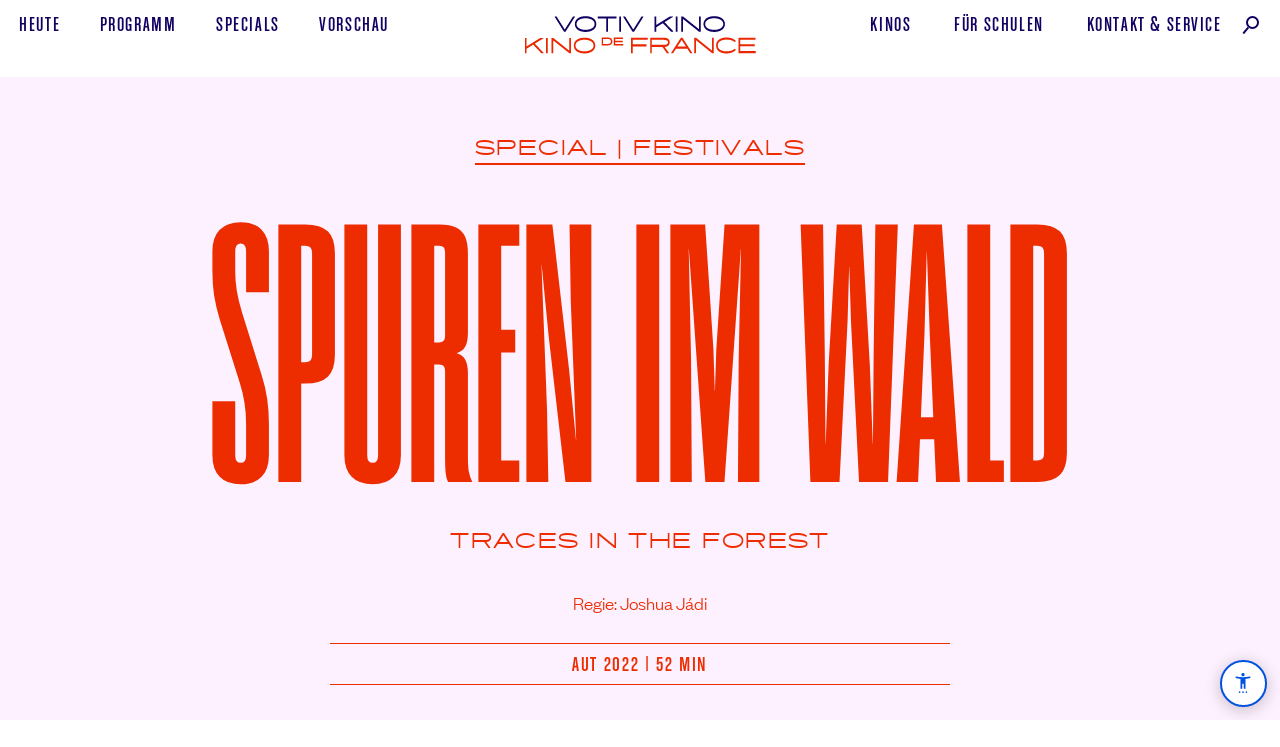

--- FILE ---
content_type: text/html; charset=UTF-8
request_url: https://www.votivkino.at/film/spuren-im-wald/
body_size: 9142
content:
<!doctype html><html class="no-js" lang="de"><head> <meta charset="utf-8"> <title> Spuren im Wald | Festival | Special (2022)</title> <meta name="viewport" content="width=device-width, initial-scale=1, maximum-scale=1, user-scalable=no"> <script>(function(html){html.className = html.className.replace(/\bno-js\b/,'js')})(document.documentElement);</script> <link rel="stylesheet" href="https://www.votivkino.at/votivdefrance/wp-content/themes/vdfkino03/css/main.css?v=202508121236"> <script>document.documentElement.className += (("ontouchstart" in document.documentElement) ? ' touch' : ' no-touch');</script><meta name="description" property="og:desc" content="Der j&auml;hrliche Friedensmarsch in Gedenken an die Opfer des Massakers von Srebrenica findet diesmal unter strengen Covid-Auflagen statt. F&uuml;r die Angeh&ouml;rigen und &Uuml;berlebenden ist es nicht nur das Gedenken einer Nation an den gr&ouml;&szlig;ten V&ouml;lkermord Europas seit dem Holocaust, sondern auch eine pers&ouml;nliche Sinnsuche in der Auseinandersetzung mit der Vergangenheit. Regie: Joshua J&aacute;di . AUT 2022. Mit: . "> <meta property="og:type" content="article"> <meta property="og:site_name" content="Votiv Kino De France"> <meta property="og:url" content="https://www.votivkino.at/film/spuren-im-wald/"><meta property="og:image" content="https://www.votivkino.at/votivdefrance/wp-content/uploads/2023/04/Traces_in_the_Forest_Credit_Jakob_Carl_Sauer_3-Kopie.jpg"><meta property="og:image:width" content="2400"><meta property="og:image:height" content="1256"> <meta property="og:locale" content="de_AT"> <meta property="og:locale:alternate" content="de_DE"> <link rel="apple-touch-icon" sizes="180x180" href="/apple-touch-icon.png"> <link rel="icon" type="image/png" sizes="32x32" href="/favicon-32x32.png"> <link rel="icon" type="image/png" sizes="16x16" href="/favicon-16x16.png"> <link rel="manifest" href="/site.webmanifest"> <link rel="mask-icon" href="/safari-pinned-tab.svg" color="#120062"> <meta name="msapplication-TileColor" content="#120062"> <meta name="theme-color" content="#120062"> <meta name="apple-mobile-web-app-title" content="Votiv Kino De France"> <meta name="application-name" content="Votiv Kino De France"><link rel="stylesheet" href="https://www.votivkino.at/votivdefrance/wp-content/themes/vdfkino03/css/tv.css?v=202309300000"><style>.has-location-left{text-align:left !important;padding-left:3.5em !important}@media (min-width:752px){.card-showtimes .time.fChalet.fs18{font-size:1.25rem;line-height:1;margin-left:-4px}}</style><link rel="stylesheet" href="https://www.votivkino.at/votivdefrance/wp-content/themes/vdfkino03/assets/cb-aria-menu/cb_aria-custom-menu.css?v=202507301530"><script>(function() {
try {
var sizes = ['70%','80%','90%', '100%', '110%', '120%', '130%', '150%'];
var idx = parseInt(localStorage.getItem('aria_fontSizeIndex'),10);
if (isNaN(idx) || idx < 0 || idx >= sizes.length) idx = 3;
document.documentElement.style.fontSize = sizes[idx];
// Klasse setzen, wenn > 100%
if (parseInt(sizes[idx]) > 100) {
document.documentElement.classList.add('aria_font_increased');
} else {
document.documentElement.classList.remove('aria_font_increased');
}
if (localStorage.getItem('aria_contrastHigh') === "1") {
document.documentElement.classList.add('contrast-high');
}
} catch(e){}
})();</script></head><body data-rsssl=1 class="film-template-default single single-film postid-9582 spuren-im-wald"><script>if (document.referrer.indexOf(location.protocol + "//" + location.host)!==0) { document.body.classList.add('ref-ext');}</script><header class="header-primary no-usr-sel" id="header"> <a href="https://www.votivkino.at/" rel="home" class="logo-primary"><h1 class="logo-txt no-print no-user-select"><span class="vis-hid"> Spuren im Wald (</span><i class="fAce fs20">Votiv Kino De France</i><span class="vis-hid">)</span></h1><span role="presentation" class="from_xl_hidden"><svg class="logo-svg" id="logo-primary" viewBox="0 0 246 44" fill="none" xmlns="http://www.w3.org/2000/svg"><path fill-rule="evenodd" clip-rule="evenodd" d="M83 24V32.2H89.27C92.38 32.2 94.24 30.66 94.24 28.1C94.24 25.54 92.38 24 89.27 24H83ZM89.71 30.6H84.5V25.6H89.71C91.64 25.6 92.75 26.54 92.75 28.1C92.75 29.67 91.64 30.6 89.71 30.6ZM95.75 32.2H105.51V30.64H97.25V28.79H105V27.26H97.25V25.56H105.4V24.01H95.75V32.21V32.2ZM113.69 40.16H115.45V33.18H129.86V30.98H115.45V26.46H130.95V24.26H113.69V40.16ZM133.59 40.16H135.35V33.77H146.36L151.08 40.16H153.15V39.73L148.72 33.75C151.96 33.52 153.96 31.99 153.96 29.02C153.96 25.78 151.58 24.25 147.82 24.25H133.6V40.15L133.59 40.16ZM152.22 29.01C152.22 30.75 150.76 31.56 148.08 31.56H135.35V26.45H148.07C150.75 26.45 152.21 27.25 152.21 29.01H152.22ZM177.41 39.74L167.28 24.24H165.65L155.52 39.74V40.14H157.5L160.5 35.57H172.42L175.42 40.15H177.41V39.75V39.74ZM166.46 26.48L170.96 33.38H161.92L166.46 26.48ZM181.41 26.86L198.18 40.16H199.94V24.26H198.18V37.56L181.41 24.26H179.66V40.16H181.41V26.86ZM204.05 32.2C204.05 28.45 207.83 26.2 213.22 26.2C216.59 26.2 219.34 26.8 221.87 28.77L222.93 27.5C220.63 25.12 216.96 24 213.23 24C206.79 24 202.3 27.05 202.3 32.2C202.3 37.36 206.52 40.41 213.18 40.41C216.92 40.41 220.68 39.26 223.08 36.7L221.98 35.5C219.45 37.46 216.54 38.2 213.18 38.2C207.58 38.2 204.05 35.96 204.05 32.2ZM225.8 40.16H243.61V37.96H227.55V33.07H242.59V30.87H227.55V26.46H243.47V24.26H225.8V40.16Z" fill="#EA2700"/><path fill-rule="evenodd" clip-rule="evenodd" d="M22.32 24.46H19.08L4.75 33.19V24.46H3V40.12H4.75V35.59L11.68 31.37L20.18 40.12H22.47V39.66L13.37 30.35L22.32 24.9V24.46ZM25.08 40.12H26.84V24.46H25.08V40.12ZM32.55 27.02L49.35 40.12H51.1V24.46H49.35V37.57L32.55 24.46H30.79V40.12H32.55V27.02ZM53.99 32.29C53.99 37.36 58.72 40.37 65.14 40.37C71.62 40.37 76.35 37.37 76.35 32.29C76.35 27.22 71.62 24.21 65.14 24.21C58.72 24.21 53.99 27.21 53.99 32.29ZM55.75 32.29C55.75 28.59 59.72 26.38 65.14 26.38C70.62 26.38 74.59 28.59 74.59 32.28C74.59 35.98 70.62 38.2 65.14 38.2C59.72 38.2 55.74 35.99 55.74 32.29H55.75Z" fill="#EA2700"/><path fill-rule="evenodd" clip-rule="evenodd" d="M55.15 2.45999H53.18L44.56 15.9L35.96 2.45999H34V2.82999L43.77 18.12H45.37L55.16 2.82999V2.45999H55.15ZM55.08 10.29C55.08 15.36 59.81 18.37 66.23 18.37C72.72 18.37 77.44 15.37 77.44 10.29C77.44 5.21999 72.72 2.20999 66.24 2.20999C59.81 2.20999 55.08 5.20999 55.08 10.29ZM56.84 10.29C56.84 6.58999 60.82 4.37999 66.24 4.37999C71.71 4.37999 75.69 6.58999 75.69 10.28C75.69 13.98 71.71 16.2 66.23 16.2C60.82 16.2 56.84 13.99 56.84 10.29ZM87.78 18.12H89.53V4.62999H98.47V2.45999H78.85V4.62999H87.78V18.12ZM101.35 18.12H103.11V2.45999H101.35V18.12ZM126.58 2.45999H124.6L116 15.9L107.4 2.45999H105.44V2.82999L115.21 18.12H116.81L126.59 2.82999V2.45999H126.58ZM157.51 2.45999H154.27L139.94 11.19V2.45999H138.19V18.12H139.94V13.59L146.87 9.36999L155.37 18.12H157.66V17.66L148.56 8.34999L157.51 2.89999V2.45999ZM160.27 18.12H162.03V2.45999H160.27V18.12ZM167.74 5.01999L184.54 18.12H186.29V2.45999H184.54V15.57L167.74 2.45999H165.98V18.12H167.74V5.01999ZM189.18 10.29C189.18 15.36 193.91 18.37 200.33 18.37C206.81 18.37 211.54 15.37 211.54 10.29C211.54 5.21999 206.81 2.20999 200.33 2.20999C193.91 2.20999 189.18 5.20999 189.18 10.29ZM190.94 10.29C190.94 6.58999 194.91 4.37999 200.33 4.37999C205.81 4.37999 209.78 6.58999 209.78 10.28C209.78 13.98 205.81 16.2 200.33 16.2C194.91 16.2 190.93 13.99 190.93 10.29H190.94Z" fill="#120062"/></svg></span><span role="presentation" class="xl-hidden"><svg width="180" height="44" viewBox="0 0 180 44" fill="none" xmlns="http://www.w3.org/2000/svg" style="margin-right: 1rem;"><path fill-rule="evenodd" clip-rule="evenodd" d="M22.15 14.25H20.18L11.56 27.69L2.96 14.25H1V14.62L10.77 29.91H12.37L22.16 14.62V14.25H22.15ZM22.08 22.08C22.08 27.15 26.81 30.16 33.23 30.16C39.72 30.16 44.44 27.16 44.44 22.08C44.44 17.01 39.72 14 33.24 14C26.81 14 22.08 17 22.08 22.08ZM23.84 22.08C23.84 18.38 27.82 16.17 33.24 16.17C38.71 16.17 42.69 18.38 42.69 22.07C42.69 25.77 38.71 27.99 33.23 27.99C27.82 27.99 23.84 25.78 23.84 22.08ZM54.78 29.91H56.53V16.42H65.47V14.25H45.85V16.42H54.78V29.91ZM68.35 29.91H70.11V14.25H68.35V29.91ZM93.58 14.25H91.6L83 27.69L74.4 14.25H72.44V14.62L82.21 29.91H83.81L93.59 14.62V14.25H93.58ZM124.51 14.25H121.27L106.94 22.98V14.25H105.19V29.91H106.94V25.38L113.87 21.16L122.37 29.91H124.66V29.45L115.56 20.14L124.51 14.69V14.25ZM127.27 29.91H129.03V14.25H127.27V29.91ZM134.74 16.81L151.54 29.91H153.29V14.25H151.54V27.36L134.74 14.25H132.98V29.91H134.74V16.81ZM156.18 22.08C156.18 27.15 160.91 30.16 167.33 30.16C173.81 30.16 178.54 27.16 178.54 22.08C178.54 17.01 173.81 14 167.33 14C160.91 14 156.18 17 156.18 22.08ZM157.94 22.08C157.94 18.38 161.91 16.17 167.33 16.17C172.81 16.17 176.78 18.38 176.78 22.07C176.78 25.77 172.81 27.99 167.33 27.99C161.91 27.99 157.93 25.78 157.93 22.08H157.94Z" fill="#120062"/></svg><svg width="246" height="44" viewBox="0 0 246 44" fill="none" xmlns="http://www.w3.org/2000/svg"><path fill-rule="evenodd" clip-rule="evenodd" d="M83 14V22.2H89.27C92.38 22.2 94.24 20.66 94.24 18.1C94.24 15.54 92.38 14 89.27 14H83ZM89.71 20.6H84.5V15.6H89.71C91.64 15.6 92.75 16.54 92.75 18.1C92.75 19.67 91.64 20.6 89.71 20.6ZM95.75 22.2H105.51V20.64H97.25V18.79H105V17.26H97.25V15.56H105.4V14.01H95.75V22.21V22.2ZM113.69 30.16H115.45V23.18H129.86V20.98H115.45V16.46H130.95V14.26H113.69V30.16ZM133.59 30.16H135.35V23.77H146.36L151.08 30.16H153.15V29.73L148.72 23.75C151.96 23.52 153.96 21.99 153.96 19.02C153.96 15.78 151.58 14.25 147.82 14.25H133.6V30.15L133.59 30.16ZM152.22 19.01C152.22 20.75 150.76 21.56 148.08 21.56H135.35V16.45H148.07C150.75 16.45 152.21 17.25 152.21 19.01H152.22ZM177.41 29.74L167.28 14.24H165.65L155.52 29.74V30.14H157.5L160.5 25.57H172.42L175.42 30.15H177.41V29.75V29.74ZM166.46 16.48L170.96 23.38H161.92L166.46 16.48ZM181.41 16.86L198.18 30.16H199.94V14.26H198.18V27.56L181.41 14.26H179.66V30.16H181.41V16.86ZM204.05 22.2C204.05 18.45 207.83 16.2 213.22 16.2C216.59 16.2 219.34 16.8 221.87 18.77L222.93 17.5C220.63 15.12 216.96 14 213.23 14C206.79 14 202.3 17.05 202.3 22.2C202.3 27.36 206.52 30.41 213.18 30.41C216.92 30.41 220.68 29.26 223.08 26.7L221.98 25.5C219.45 27.46 216.54 28.2 213.18 28.2C207.58 28.2 204.05 25.96 204.05 22.2ZM225.8 30.16H243.61V27.96H227.55V23.07H242.59V20.87H227.55V16.46H243.47V14.26H225.8V30.16Z" fill="#EA2700"/><path fill-rule="evenodd" clip-rule="evenodd" d="M22.32 14.46H19.08L4.75 23.19V14.46H3V30.12H4.75V25.59L11.68 21.37L20.18 30.12H22.47V29.66L13.37 20.35L22.32 14.9V14.46ZM25.08 30.12H26.84V14.46H25.08V30.12ZM32.55 17.02L49.35 30.12H51.1V14.46H49.35V27.57L32.55 14.46H30.79V30.12H32.55V17.02ZM53.99 22.29C53.99 27.36 58.72 30.37 65.14 30.37C71.62 30.37 76.35 27.37 76.35 22.29C76.35 17.22 71.62 14.21 65.14 14.21C58.72 14.21 53.99 17.21 53.99 22.29ZM55.75 22.29C55.75 18.59 59.72 16.38 65.14 16.38C70.62 16.38 74.59 18.59 74.59 22.28C74.59 25.98 70.62 28.2 65.14 28.2C59.72 28.2 55.74 25.99 55.74 22.29H55.75Z" fill="#EA2700"/></svg></span></a> <input id="menu" class="filter-checkbox" type="checkbox"> <label for="menu" id="label_menu" class="label-menu from-md-hidden"><span>Menü anzeigen</span></label> <nav class="nav-primary upp fChalet fs22"><span class="nav-primary-l"><a href="https://www.votivkino.at/#Programm" class="u"><span>Heute</span></a> <a href="https://www.votivkino.at/programm/" class="u"><span>Programm</span></a> <a href="https://www.votivkino.at/specials/" class="u"><span>Specials</span></a> <a href="https://www.votivkino.at/vorschau/" class="u a-vorschau"><span>Vorschau</span></a></span><span class="nav-primary-r"><a href="https://www.votivkino.at/kinos/" class="u a-kinos"><span>Kinos</span></a> <!--<a href="https://www.votivkino.at/cafe/" class="u a-cafe"><span>Café</span></a>--> <a href="https://www.votivkino.at/kino-macht-schule/" class="u a-schulkino"><span>Für&nbsp;Schulen</span></a> <a href="https://www.votivkino.at/kontakt/" class="u a-kontakt"><span>Kontakt<span class="md-hidden">&nbsp;</span>&<span class="md-hidden">&nbsp;</span>Service</span></a><a href="https://www.votivkino.at/filmsuche/" class="u a-search"><span><span class="from_md_hidden from_sm_hidden">Filmsuche</span><i class="icon-search"></i></span></a></span></nav></header><!-- /header --><!-- single --><article class="film-detail bg-light-red theme-red" id="film-detail"> <header class="grid-middle-center film-detail-header hero-primary ovfl-hid"> <div class="col-12 grid-middle-center"> <i class="col-12 grid-middle-center subtitle anim-FadeIn"><span class="block pad-lar mar-b-def xs_pad-def"> <span class="inline-block ali-c pad-tb-min bor-co-blue bor-b fAce upp fs20"><a href="https://www.votivkino.at/specials/">Special</a> <span class="xs-hidden">|</span> <a href="https://www.votivkino.at/specials/festivals/">Festivals</a></span></span></i> <div class="col-12 grid-middle-center relative"> <div class="col-12_sm-12 grid-center ali-c"> <div class="col-12 grid-middle-center fit-container_col anim-FadeIn no-usr-sel"><div class="fit-container"><div class="block trans-all-primary pad-lr-def"><div><h2 class="fit title fs160 ls0 fCoign trans-all-primary">Spuren im Wald</h2></div></div></div></div> </div> <i class="col-10 grid-middle-center anim-FadeIn"><span class="block pad-def pad-t-lar tagline fAce fs20 lh123 upp ali-c">Traces in the Forest </span></i> </div> <div class="col-8_sm-12 grid-middle-center anim-FadeIn"><p class="pad-def md_pad-tb-med pad-b-med ali-c max-w-primary mar-lr-auto fFGLight fs20">Regie: Joshua Jádi <br></p></div> </div> </header> <div class="grid-center pad-lr-def"> <div class="hero-bar-filmdetail col-6_md-8_sm-12 grid-middle-center ali-c fChalet fs23 bor-tb bor-w-1 mar-lr-def pad-tb-sma anim-FadeIn"> <p class="block pad-sma-plus pad-lr-def">AUT 2022 | 52&nbsp;min </p> </div></div><p class="pad-def md_pad-t-med ali-c max-w-primary mar-lr-auto fFGLight fs20">Bosnisch/Deutsch</p><script src="https://www.votivkino.at/votivdefrance/wp-content/themes/vdfkino03/js/tiny-slider.min.js"></script><div class="block relative cursor-arrow-blue ali-c tns-controls-full no-usr-sel ovfl-hid anim-FadeIn anim-DelayMedium"> <div class="slider filmdetail-slider" id="filmdetail_slider_film"><div class="item"><img src="https://www.votivkino.at/votivdefrance/wp-content/uploads/2023/04/Traces_in_the_Forest_Credit_Jakob_Carl_Sauer_1-Kopie-1280x720.jpg" alt=" Spuren im Wald" title=""></div><div class="item"><img src="https://www.votivkino.at/votivdefrance/wp-content/uploads/2023/04/Traces_in_the_Forest_Credit_Jakob_Carl_Sauer_2-Kopie-1280x720.jpg" alt=" Spuren im Wald" title=""></div><div class="item"><img src="https://www.votivkino.at/votivdefrance/wp-content/uploads/2023/04/Traces_in_the_Forest_Credit_Jakob_Carl_Sauer_3-Kopie-1280x720.jpg" alt=" Spuren im Wald" title=""></div></div><script>
var filmdetail_slider_film = tns({
"slideBy": 1, "lazyload": true, "mouseDrag": true, "arrowKeys": false, "swipeAngle": false, "controlsText": ["vorheriges Bild", "nächstes Bild"], "autoplay": true,  "autoplayTimeout": 8000, "autoplayButton": false, "autoplayButtonOutput": false, "speed": 400, "navAsThumbnails": false, "loop": true, "rewind": false, "animateDelay": 300, "autoWidth": true,  "items": 3.3,  "container": "#filmdetail_slider_film", "nav": false, "center": true
});
</script></div> <div class="hero-bar-filmdetail grid-middle-center fChalet fs20 anim-FadeIn anim-DelayMedium"> <div class="col-6_xs-3 pad-def"></div> <div class="col-6_xs-9 pad-def ali-r"><a href="#spielzeiten-tickets" class="a-buyticket fCoign fs70 lh1 u-z inline-block"><svg xmlns="http://www.w3.org/2000/svg" class="i-buyticket" viewbox="0 0 98 72"><g fill="none" fill-rule="evenodd" stroke="#120062" class="change0" stroke-width="1.5"><path fill="#FCC9FE" class="change1" fill-opacity=".3" d="M15.9 14.4l8 45.7 71.2-12.5-8-45.7-71.2 12.5z"/><path fill="#FFF" d="M10 11.9L1.8 57.6 73 70l8-45.7L10 12z"/><path class="change2" fill="#FCC9FE" fill-opacity=".3" d="M10 11.9L1.8 57.6 73 70l8-45.7L10 12z"/></g></svg> <span class="z" id="text-ticket-kaufen">Tickets<span class="vis-hid"> für Spuren im Wald kaufen oder reservieren</span></span></a></div> </div> <div class="content fFGLight fs23 p-linebreak-after max-w-secondary pad-def pad-tb-lar mar-lr-auto anim-FadeIn anim-DelayMedium"><p>Der jährliche Friedensmarsch in Gedenken an die Opfer des Massakers von Srebrenica findet diesmal unter strengen Covid-Auflagen statt. Für die Angehörigen und Überlebenden ist es nicht nur das Gedenken einer Nation an den größten Völkermord Europas seit dem Holocaust, sondern auch eine persönliche Sinnsuche in der Auseinandersetzung mit der Vergangenheit. Joshua Jádi begleitet Behka, die den Marsch für ihren Bruder beenden möchte, der damals verschwand, als er versuchte, während des Kriegs Milchpulver für ihr Neugeborenes zu besorgen.</p><p>SPUREN IM WALD zeigt, wie lange die Wunden von einem Krieg nachwirken und wie wichtig Erinnerungskultur auf individueller und kollektiver Ebene ist, um die Schatten der Vergangenheit zu überwinden, ohne sie zu vergessen.</p> </div><!-- / Film detail --><section class="section spielzeiten no-usr-sel anim-FadeIn anim-DelayMedium" id="spielzeiten-tickets"><h2 class="block ali-c fCoign fs100 pad-def pad-t-med pad-b-lar lh0875"><script>
var utc = new Date().toJSON().slice(0,10).replace(/-/g,'');
var spielt_ab = 20230504;
if(utc>=spielt_ab) { document.getElementById('startdatum').style.display = 'none'; }
</script>
Spielzeiten und Tickets demnächst<span class="vis-hid"> von Spuren im Wald</span></h2></section></article><aside class="aside no-usr-sel"> <a href="https://www.votivkino.at/programm/" class="grid-middle pad-def hover-red-r hover-img-red-hi ovfl-hid"> <span class="col-4_sm-12 pad-r-def pad-tb-def"> <span class="img-wrapper img-is-square" style="padding-bottom:100%"> <img src="/votivdefrance/wp-content/uploads/2019/05/VotivKinoDeFrance-Illustrationen_Programm@2x-09_trans.min_.png" alt="Programm Votiv Kino und Kino De France" title="" class="hi"> </span> </span> <span class="col-8_sm-12 pad-tb-def"><span class="block fit-max fCoign fs128 ls0 lh075 ali-c r">Programm</span></span> </a></aside><!-- /single --><!-- Footer --><footer class="footer footer-primary grid pad-lr-def pad-t-lar pad-b-med bg-red" id="footer"><nav class="nav col-12 grid no-usr-sel no-print"> <ul class="col-12 grid-middle-center bor-tb bor-w-1 xs_bor-w-2 fChalet fs22 list-footer has-border hover-button"> <li class="col-2_xs-4"><a href="https://www.votivkino.at/#Programm" class="pad-tb-sma pad-lr-def block full-w ali-c"><span>Heute</span></a></li> <li class="col-2_xs-4"><a href="https://www.votivkino.at/programm/" class="pad-tb-sma pad-lr-def block full-w ali-c"><span>Programm</span></a></li> <li class="col-2_xs-4"><a href="https://www.votivkino.at/specials/" class="pad-tb-sma pad-lr-def block full-w ali-c "><span>Specials</span></a></li> <li class="col-2_xs-4"><a href="https://www.votivkino.at/kinos/" class="pad-tb-sma pad-lr-def block full-w ali-c"><span>Kinos</span></a></li> <li class="col-2_xs-4"><a href="https://www.votivkino.at/kontakt/#Service" class="pad-tb-sma pad-lr-def block full-w ali-c"><span>Service</span></a></li> <li class="col-2_xs-4"><a href="https://www.votivkino.at/kontakt/" class="pad-tb-sma pad-lr-def block full-w ali-c"><span>Kontakt</span></a></li> </ul></nav><div class="col-12 grid-middle-center ovfl-hid"> <div class="col-4_sm-12 pad-tb-med ali-c xs_bor-b footer-votiv"> <h2 class="fAce fs20 upp pad-def">Votiv Kino</h2> <p class="fCoign fs70 ls025 lh0875 relative"><a href="https://goo.gl/maps/dwPngWkD87q" target="_blank" class="text-karte-anzeigen-after">Währinger <span class="inline-block">Str.&nbsp;12</span><br>1090&nbsp;Wien</a></p> <p class="upp fChalet fs22 pad-def"> <a href="https://goo.gl/maps/dwPngWkD87q" target="_blank" class="u block from-md-hidden xs_bt-mobile sm_bt-mobile no-print"><span>auf Google Maps anzeigen</span></a> <a href="tel:+43-1317-3571" class="u xs_bt-mobile xs_inl-blo a-tel"><span>Tel&nbsp;01&nbsp;317&nbsp;35&nbsp;71 </span></a><span class="xs-hidden no-print"> | </span><a href="mailto:office@votivkino.at" class="u xs_bt-mobile xs_inl-blo a-mail"><span>office@votivkino.at</span></a> </p> </div> <div class="col-4_sm-12_xs-hidden grid logo-container no-usr-sel" data-tilt data-tilt-scale="1.1"><a class="logo-bg pad-tb-lar" href="https://www.votivkino.at/" rel="home"><span class="vis-hid">Votiv Kino und Kino De France in Wien</span></a></div> <div class="col-4_sm-12 pad-tb-med ali-c xs_bor-b footer-defrance"> <h2 class="fAce fs20 upp pad-def">Kino De France</h2> <p class="fCoign fs70 ls025 lh0875 relative"><a href="https://goo.gl/maps/CgGk2z7FkWu" target="_blank" class="text-karte-anzeigen-after">He<span style="text-transform:lowercase">ß</span>&shy;<span class="inline-block">gasse&nbsp;7</span>/Ecke <span class="inline-block">Schottenring&nbsp;5</span><br>1010&nbsp;Wien</a></p> <p class="upp fChalet fs22 pad-def"> <a href="https://goo.gl/maps/CgGk2z7FkWu" target="_blank" class="u block from-md-hidden xs_bt-mobile sm_bt-mobile no-print"><span>auf Google Maps anzeigen</span></a> <a href="tel:+43-1317-5236" class="u xs_bt-mobile xs_inl-blo a-tel"><span>Tel&nbsp;01&nbsp;317&nbsp;52&nbsp;36 </span></a><span class="xs-hidden no-print"> | </span><a href="mailto:office@defrance.at" class="u xs_bt-mobile xs_inl-blo a-mail"><span>office@defrance.at</span></a> </p> </div> <div class="col-hidden_sm-12 grid logo-container no-usr-sel" data-tilt data-tilt-scale="1.1"><a class="logo-bg pad-tb-lar" href="https://www.votivkino.at/" rel="home"><span class="vis-hid">Votiv Kino und Kino De France in Wien</span></a></div></div><nav class="nav col-12 grid no-usr-sel no-print"> <ul class="col-12 grid-middle-center bor-tb bor-w-1 xs_bor-w-2 fChalet fs22 list-footer list-footer-social"> <li class="col-2_md-6"><a href="https://www.votivkino.at/kino-macht-schule/" class="u pad-tb-sma pad-lr-def block full-w ali-c"><span>Für Schulen</span></a></li> <li class="col-2_md-6"><a href="https://www.votivkino.at/presse/" class="u pad-tb-sma pad-lr-def block full-w ali-c"><span>Presse</span></a></li> <li class="col-1_md-6"><a href="https://www.votivkino.at/kinos/#Preise" class="u pad-tb-sma pad-lr-def block full-w ali-c "><span>Preise</span></a></li> <li class="col-2_md-6"><a href="https://www.filmladen.at/" target="_blank" class="u pad-tb-sma pad-lr-def pad-lr-def block full-w ali-c "><span>Filmladen</span></a></li> <li class="col-2_md-6 lg_ali-r md_ali-r"><span class="social pad-tb-sma inline-block"><a href="https://www.instagram.com/votivkino_defrance/" rel="me" target="_blank" class="i i-insta mar-r-min">Instagram</a> <a href="https://www.facebook.com/pg/votivkino" rel="me" class="i i-fb">Facebook</a></span> <a href="https://106c9177.sibforms.com/serve/[base64]" target="_blank" class="u pad-tb-sma pad-lr-def inl-blo ali-l"><span>Newsletter</span></a></li> <li class="col-3_md-6"><a href="https://www.votivkino.at/kontakt/impressum/" class="u pad-tb-sma pad-lr-def block full-w ali-r"><span>Impressum, AGBs<span class="xs-hidden">,&nbsp;&&nbsp;Datenschutz</span></span></a></li> </ul></nav><div class="block mar-lr-auto ali-c pad-t-med no-print"><div class="inl-blo"><a href="https://www.bmkoes.gv.at/" target="_blank"><img src="https://www.votivkino.at/votivdefrance/wp-content/themes/vdfkino03/img/BMWKMS_Logo_srgb_blue.svg" alt="Logo Bundesministerium Wohnen, Kunst, Kultur, Medien und Sport" title="" width="257" height="80" style="margin-top: -.75em; margin-right: 1.5em;"></a></div><div class="inl-blo" style="vertical-align: top;min-width:258px;white-space: nowrap;"><a href="https://www.wien.gv.at/" target="_blank" class="inl-blo"><img src="https://www.votivkino.at/votivdefrance/wp-content/themes/vdfkino03/img/partner-logo-stadt-wien-kultur@2x.png" alt="Partner: Stadt Wien" title="" width="178" height="53"></a><a href="https://www.europa-cinemas.org/" target="_blank" class="inl-blo"><img src="https://www.votivkino.at/votivdefrance/wp-content/themes/vdfkino03/img/partner_logos-Europa-Cinemas@2x.png" alt="Partner: Europa Cinemas" title="" width="128" height="53"></a></div><a href="https://www.votivkino.at/filmsuche/" class="inl-blo fChalet u a-search pad-t-def pad-lr-def" style="vertical-align: top;"><span><span>Filmsuche</span><i class="icon-search"></i></span></a></div></footer><!-- / Footer --><script src="https://www.votivkino.at/votivdefrance/wp-content/themes/vdfkino03/js/main.4.1.js"></script><script>
if(window.innerWidth <= 1024)
{ fitty('.fit', { minSize: 20, maxSize: 192 }); fitty('.fit-med', { minSize: 20, maxSize: 320 }); fitty('.fit-two', { minSize: 20, maxSize: 110 });}
else {fitty('.fit', { minSize: 20, maxSize: 368 }); fitty('.fit-med', { minSize: 20, maxSize: 500 }); fitty('.fit-two', { minSize: 20, maxSize: 168 }); }
fitty('.fit-max', { minSize: 20, maxSize: 2000 }); window.addEventListener('load', function(){ fitty.fitAll() });
if (window.matchMedia("(min-width:1025px)").matches) {(function() { var po = document.createElement('script'); po.type = 'text/javascript'; po.async = false; po.src = 'https://www.votivkino.at/votivdefrance/wp-content/themes/vdfkino03/js/vanilla-tilt.min.js'; var s = document.getElementsByTagName('script')[0]; s.parentNode.insertBefore(po, s); })();}
MediaBox('.mediabox');
</script><script src="https://www.votivkino.at/votivdefrance/wp-content/themes/vdfkino03/assets/cb-aria-menu/cb_aria-custom-menu.js"></script><script>
function PopupCenterNewsletter(url) {
var dualScreenLeft = window.screenLeft != undefined ? window.screenLeft : screen.left;
var dualScreenTop = window.screenTop != undefined ? window.screenTop : screen.top;
width = window.innerWidth ? window.innerWidth : document.documentElement.clientWidth ? document.documentElement.clientWidth : screen.width;
height = window.innerHeight ? window.innerHeight : document.documentElement.clientHeight ? document.documentElement.clientHeight : screen.height;
var title = 'Newsletter | Votiv Kino De France';
var w = 996;
var h = 650;
var left = ((width / 2) - (w / 2)) + dualScreenLeft;
var top = ((height / 2) - (h / 2)) + dualScreenTop;
var newWindow = window.open(url, title, 'directories=no,titlebar=no,toolbar=no,location=no,status=no,menubar=no,scrollbars=yes, width=' + w + ', height=' + h + ', top=' + top + ', left=' + left);
if (window.focus) {
newWindow.focus();
}
}
</script><script type="application/ld+json">{"@context":"http://schema.org","@type":"MovieTheater","name":"Votiv Kino","image":"https://www.votivkino.at/votiv_og-image.jpg","@id":"","url":"https://www.votivkino.at","telephone":"+4313173571","priceRange":"€€","address":{"@type":"PostalAddress","streetAddress":"Währinger Strasse 12","addressLocality":"Wien","postalCode":"1090","addressCountry":"AT"},"geo":{"@type":"GeoCoordinates","latitude":48.2167778,"longitude":16.36007380000001},"sameAs":["https://www.facebook.com/pg/votivkino","https://www.instagram.com/votivkino_defrance/"]} {"@context":"http://schema.org","@type":"MovieTheater","name":"Kino de France","image":"https://www.votivkino.at/defrance_og-image.jpg","@id":"","url":"https://www.votivkino.at","telephone":"+4313175236","priceRange":"€€","address":{"@type":"PostalAddress","streetAddress":"Heßgasse 7 /Ecke Schottenring 5","addressLocality":"Wien","postalCode":"1010","addressCountry":"AT"},"geo":{"@type":"GeoCoordinates","latitude":48.2146291,"longitude":16.363235600000053},"sameAs":["https://www.facebook.com/pg/votivkino","https://www.instagram.com/votivkino_defrance/"]}</script></body></html><!--! Design/Development | bauerchristian.com + paulleichtfried.com | I/2019 | --><!-- WP Fastest Cache file was created in 0.11053609848022 seconds, on 15-01-26 13:35:28 --><!-- need to refresh to see cached version -->

--- FILE ---
content_type: text/css
request_url: https://www.votivkino.at/votivdefrance/wp-content/themes/vdfkino03/css/main.css?v=202508121236
body_size: 28652
content:
/*! VOTIVDEFRANCE / bauerchristian.com I/19 
*/
:root{--color-blue:#120062;--color-blue-half-trans:rgba(18, 0, 98, .8);--color-light-blue-secondary:#D8D8D8;--color-primary:var(--color-blue);--color-red:#ED2C00;--color-secondary:var(--color-red);--color-rose:#FCC9FE;--color-grey:#968DC2;--color-tertiary:var(--color-rose);--color-light-red:#FEF1FF;--color-light-grey:#F8F8F8;--color-light-blue:#EDE9FF;--color-very-light-blue:#FDE4FE;--color-veryvery-light-blue:#FEF1FE;--color-medium-blue:#6D57D4;--color-black:#000;--color-text-white:#fff;--color-text-black:#111;--color-rose-blue:#D2C9FE;--color-rose-red:#FEC9C9;--lightbox-bg:rgba(0,0,0,0.92)}html.contrast-high{--color-blue:#000;--color-blue-half-trans:rgba(18, 0, 98, .8);--color-light-blue-secondary:#D8D8D8;--color-primary:var(--color-blue);--color-red:#000;--color-secondary:var(--color-red);--color-rose:#efefef;--color-grey:##999;--color-tertiary:var(--color-rose);--color-light-red:#efefef;--color-light-grey:#efefef;--color-light-blue:#efefef;--color-very-light-blue:#efefef;--color-veryvery-light-blue:#efefef;--color-medium-blue:#120062;--color-black:#000;--color-text-white:#fff;--color-text-black:#000;--color-rose-blue:#efefef;--color-rose-red:#efefef;--lightbox-bg:rgba(0,0,0,0.92)}html.contrast-high .bg-blue.co-red,html.contrast-high .bg-blue.co-red a,html.contrast-high .bg-red.co-blue,html.contrast-high .bg-red.co-blue a{color:#fff!important}html.aria_font_increased body *,html.contrast-high body *{transition:none!important;animation:none!important}html.aria_font_increased body .mediabox-wrap,html.contrast-high body .mediabox-wrap{opacity:1!important;transition:auto!important}@media (prefers-reduced-motion:reduce){html body *{transition:none!important;animation:none!important}}html.contrast-high .week-film-title .inl-blo.fs17{display:none!important}.card-hover-trigger:focus~.card-hover .a-trailer,html.contrast-high .card-hover *,html.contrast-high .card-hover-trigger:hover~.card-hover,html.contrast-high .hover-invert .a-trailer *,html.contrast-high .hover-invert .card-hover *,html.contrast-high .list-footer.hover-button a,html.contrast-high .nav-overview-bar .item.current,html.contrast-high .nav-overview-bar .week .item:focus,html.contrast-high .nav-overview-bar .week .item:hover,html.contrast-high .nav-programm-bar .item.current,html.contrast-high .nav-programm-bar .week .item:focus,html.contrast-high .nav-programm-bar .week .item:hover{color:#fff!important}html.contrast-high .logo-primary path{fill:var(--color-blue)!important}@media screen and (min-width:768px){html.aria_font_increased .logo-primary{top:.9em}}html.contrast-high .film-detail,html.contrast-high .footer-primary{background:#fff!important}html.contrast-high .bt-red.bt-primary{background:0 0!important;border-color:var(--color-red)!important;color:var(--color-red)!important}html.contrast-high .bt-red.bt-primary:focus,html.contrast-high .bt-red.bt-primary:hover{background:var(--color-red)!important;border-color:var(--color-red)!important;color:var(--color-text-white)!important}@media (prefers-contrast:more),(forced-colors:active){:root{--color-blue:#000;--color-blue-half-trans:rgba(18, 0, 98, .8);--color-light-blue-secondary:#D8D8D8;--color-primary:var(--color-blue);--color-red:#000;--color-secondary:var(--color-red);--color-rose:#efefef;--color-grey:##999;--color-tertiary:var(--color-rose);--color-light-red:#efefef;--color-light-grey:#efefef;--color-light-blue:#efefef;--color-very-light-blue:#efefef;--color-veryvery-light-blue:#efefef;--color-medium-blue:#120062;--color-black:#000;--color-text-white:#fff;--color-text-black:#000;--color-rose-blue:#efefef;--color-rose-red:#efefef;--lightbox-bg:rgba(0,0,0,0.92)}html .bg-blue.co-red,html .bg-blue.co-red a,html .bg-red.co-blue,html .bg-red.co-blue a{color:#fff!important}html body *{transition:none!important;animation:none!important}html .week-film-title .inl-blo.fs17{display:none!important}html .hover-invert .card-hover *,html .list-footer.hover-button a,html .nav-overview-bar .item.current,html .nav-overview-bar .week .item:focus,html .nav-overview-bar .week .item:hover,html .nav-programm-bar .item.current,html .nav-programm-bar .week .item:focus,html .nav-programm-bar .week .item:hover,html.contrast-high .card-hover *{color:#fff!important}html .logo-primary path{fill:var(--color-blue)!important}html .film-detail,html .footer-primary{background:#fff!important}}[class*=grid-],[class*=grid_],[class~=grid]{box-sizing:border-box;display:flex;flex-flow:row wrap;margin:0}[class*=col-],[class*=col_],[class~=col]{box-sizing:border-box;padding:0;max-width:100%}[class*=col_],[class~=col]{flex:1 1 0%}[class*=col-]{flex:none}[class*=grid-][class*=col-],[class*=grid-][class*=col_],[class*=grid-][class~=col],[class*=grid_][class*=col-],[class*=grid_][class*=col_],[class*=grid_][class~=col],[class~=grid][class*=col-],[class~=grid][class*=col_],[class~=grid][class~=col]{margin:0;padding:0}[class*=grid-][class*=-noGutter]{margin:0}[class*=grid-][class*=-noGutter]>[class*=col-],[class*=grid-][class*=-noGutter]>[class~=col]{padding:0}[class*=grid-][class*=-noWrap]{flex-wrap:nowrap}[class*=grid-][class*=-center]{justify-content:center}[class*=grid-][class*=-right]{justify-content:flex-end;align-self:flex-end;margin-left:auto}[class*=grid-][class*=-top]{align-items:flex-start}[class*=grid-][class*=-middle]{align-items:center}[class*=grid-][class*=-bottom]{align-items:flex-end}[class*=grid-][class*=-reverse]{flex-direction:row-reverse}[class*=grid-][class*=-column]{flex-direction:column}[class*=grid-][class*=-column]>[class*=col-]{flex-basis:auto}[class*=grid-][class*=-column-reverse]{flex-direction:column-reverse}[class*=grid-][class*=-spaceBetween]{justify-content:space-between}[class*=grid-][class*=-spaceAround]{justify-content:space-around}[class*=grid-][class*=-equalHeight]>[class*=col-],[class*=grid-][class*=-equalHeight]>[class*=col_],[class*=grid-][class*=-equalHeight]>[class~=col]{align-self:stretch}[class*=grid-][class*=-equalHeight]>[class*=col-]>*,[class*=grid-][class*=-equalHeight]>[class*=col_]>*,[class*=grid-][class*=-equalHeight]>[class~=col]>*{height:100%}[class*=grid-][class*=-noBottom]>[class*=col-],[class*=grid-][class*=-noBottom]>[class*=col_],[class*=grid-][class*=-noBottom]>[class~=col]{padding-bottom:0}[class*=col-][class*=-top]{align-self:flex-start}[class*=col-][class*=-middle]{align-self:center}[class*=col-][class*=-bottom]{align-self:flex-end}[class*=col-][class*=-first]{order:-1}[class*=col-][class*=-last]{order:1}[class*=grid-1]>[class*=col-],[class*=grid-1]>[class*=col_],[class*=grid-1]>[class~=col]{flex-basis:100%;max-width:100%}[class*=grid-2]>[class*=col-],[class*=grid-2]>[class*=col_],[class*=grid-2]>[class~=col]{flex-basis:50%;max-width:50%}[class*=grid-3]>[class*=col-],[class*=grid-3]>[class*=col_],[class*=grid-3]>[class~=col]{flex-basis:33.3333333333%;max-width:33.3333333333%}[class*=grid-4]>[class*=col-],[class*=grid-4]>[class*=col_],[class*=grid-4]>[class~=col]{flex-basis:25%;max-width:25%}[class*=grid-5]>[class*=col-],[class*=grid-5]>[class*=col_],[class*=grid-5]>[class~=col]{flex-basis:20%;max-width:20%}[class*=grid-6]>[class*=col-],[class*=grid-6]>[class*=col_],[class*=grid-6]>[class~=col]{flex-basis:16.6666666667%;max-width:16.6666666667%}[class*=grid-7]>[class*=col-],[class*=grid-7]>[class*=col_],[class*=grid-7]>[class~=col]{flex-basis:14.2857142857%;max-width:14.2857142857%}[class*=grid-8]>[class*=col-],[class*=grid-8]>[class*=col_],[class*=grid-8]>[class~=col]{flex-basis:12.5%;max-width:12.5%}[class*=grid-9]>[class*=col-],[class*=grid-9]>[class*=col_],[class*=grid-9]>[class~=col]{flex-basis:11.1111111111%;max-width:11.1111111111%}[class*=grid-10]>[class*=col-],[class*=grid-10]>[class*=col_],[class*=grid-10]>[class~=col]{flex-basis:10%;max-width:10%}[class*=grid-11]>[class*=col-],[class*=grid-11]>[class*=col_],[class*=grid-11]>[class~=col]{flex-basis:9.0909090909%;max-width:9.0909090909%}[class*=grid-12]>[class*=col-],[class*=grid-12]>[class*=col_],[class*=grid-12]>[class~=col]{flex-basis:8.3333333333%;max-width:8.3333333333%}@media (max-width:75em){[class*=_lg-1]>[class*=col-],[class*=_lg-1]>[class*=col_],[class*=_lg-1]>[class~=col]{flex-basis:100%;max-width:100%}[class*=_lg-2]>[class*=col-],[class*=_lg-2]>[class*=col_],[class*=_lg-2]>[class~=col]{flex-basis:50%;max-width:50%}[class*=_lg-3]>[class*=col-],[class*=_lg-3]>[class*=col_],[class*=_lg-3]>[class~=col]{flex-basis:33.3333333333%;max-width:33.3333333333%}[class*=_lg-4]>[class*=col-],[class*=_lg-4]>[class*=col_],[class*=_lg-4]>[class~=col]{flex-basis:25%;max-width:25%}[class*=_lg-5]>[class*=col-],[class*=_lg-5]>[class*=col_],[class*=_lg-5]>[class~=col]{flex-basis:20%;max-width:20%}[class*=_lg-6]>[class*=col-],[class*=_lg-6]>[class*=col_],[class*=_lg-6]>[class~=col]{flex-basis:16.6666666667%;max-width:16.6666666667%}[class*=_lg-7]>[class*=col-],[class*=_lg-7]>[class*=col_],[class*=_lg-7]>[class~=col]{flex-basis:14.2857142857%;max-width:14.2857142857%}[class*=_lg-8]>[class*=col-],[class*=_lg-8]>[class*=col_],[class*=_lg-8]>[class~=col]{flex-basis:12.5%;max-width:12.5%}[class*=_lg-9]>[class*=col-],[class*=_lg-9]>[class*=col_],[class*=_lg-9]>[class~=col]{flex-basis:11.1111111111%;max-width:11.1111111111%}[class*=_lg-10]>[class*=col-],[class*=_lg-10]>[class*=col_],[class*=_lg-10]>[class~=col]{flex-basis:10%;max-width:10%}[class*=_lg-11]>[class*=col-],[class*=_lg-11]>[class*=col_],[class*=_lg-11]>[class~=col]{flex-basis:9.0909090909%;max-width:9.0909090909%}[class*=_lg-12]>[class*=col-],[class*=_lg-12]>[class*=col_],[class*=_lg-12]>[class~=col]{flex-basis:8.3333333333%;max-width:8.3333333333%}}@media (max-width:64em){[class*=_md-1]>[class*=col-],[class*=_md-1]>[class*=col_],[class*=_md-1]>[class~=col]{flex-basis:100%;max-width:100%}[class*=_md-2]>[class*=col-],[class*=_md-2]>[class*=col_],[class*=_md-2]>[class~=col]{flex-basis:50%;max-width:50%}[class*=_md-3]>[class*=col-],[class*=_md-3]>[class*=col_],[class*=_md-3]>[class~=col]{flex-basis:33.3333333333%;max-width:33.3333333333%}[class*=_md-4]>[class*=col-],[class*=_md-4]>[class*=col_],[class*=_md-4]>[class~=col]{flex-basis:25%;max-width:25%}[class*=_md-5]>[class*=col-],[class*=_md-5]>[class*=col_],[class*=_md-5]>[class~=col]{flex-basis:20%;max-width:20%}[class*=_md-6]>[class*=col-],[class*=_md-6]>[class*=col_],[class*=_md-6]>[class~=col]{flex-basis:16.6666666667%;max-width:16.6666666667%}[class*=_md-7]>[class*=col-],[class*=_md-7]>[class*=col_],[class*=_md-7]>[class~=col]{flex-basis:14.2857142857%;max-width:14.2857142857%}[class*=_md-8]>[class*=col-],[class*=_md-8]>[class*=col_],[class*=_md-8]>[class~=col]{flex-basis:12.5%;max-width:12.5%}[class*=_md-9]>[class*=col-],[class*=_md-9]>[class*=col_],[class*=_md-9]>[class~=col]{flex-basis:11.1111111111%;max-width:11.1111111111%}[class*=_md-10]>[class*=col-],[class*=_md-10]>[class*=col_],[class*=_md-10]>[class~=col]{flex-basis:10%;max-width:10%}[class*=_md-11]>[class*=col-],[class*=_md-11]>[class*=col_],[class*=_md-11]>[class~=col]{flex-basis:9.0909090909%;max-width:9.0909090909%}[class*=_md-12]>[class*=col-],[class*=_md-12]>[class*=col_],[class*=_md-12]>[class~=col]{flex-basis:8.3333333333%;max-width:8.3333333333%}}@media (max-width:48em){[class*=_sm-1]>[class*=col-],[class*=_sm-1]>[class*=col_],[class*=_sm-1]>[class~=col]{flex-basis:100%;max-width:100%}[class*=_sm-2]>[class*=col-],[class*=_sm-2]>[class*=col_],[class*=_sm-2]>[class~=col]{flex-basis:50%;max-width:50%}[class*=_sm-3]>[class*=col-],[class*=_sm-3]>[class*=col_],[class*=_sm-3]>[class~=col]{flex-basis:33.3333333333%;max-width:33.3333333333%}[class*=_sm-4]>[class*=col-],[class*=_sm-4]>[class*=col_],[class*=_sm-4]>[class~=col]{flex-basis:25%;max-width:25%}[class*=_sm-5]>[class*=col-],[class*=_sm-5]>[class*=col_],[class*=_sm-5]>[class~=col]{flex-basis:20%;max-width:20%}[class*=_sm-6]>[class*=col-],[class*=_sm-6]>[class*=col_],[class*=_sm-6]>[class~=col]{flex-basis:16.6666666667%;max-width:16.6666666667%}[class*=_sm-7]>[class*=col-],[class*=_sm-7]>[class*=col_],[class*=_sm-7]>[class~=col]{flex-basis:14.2857142857%;max-width:14.2857142857%}[class*=_sm-8]>[class*=col-],[class*=_sm-8]>[class*=col_],[class*=_sm-8]>[class~=col]{flex-basis:12.5%;max-width:12.5%}[class*=_sm-9]>[class*=col-],[class*=_sm-9]>[class*=col_],[class*=_sm-9]>[class~=col]{flex-basis:11.1111111111%;max-width:11.1111111111%}[class*=_sm-10]>[class*=col-],[class*=_sm-10]>[class*=col_],[class*=_sm-10]>[class~=col]{flex-basis:10%;max-width:10%}[class*=_sm-11]>[class*=col-],[class*=_sm-11]>[class*=col_],[class*=_sm-11]>[class~=col]{flex-basis:9.0909090909%;max-width:9.0909090909%}[class*=_sm-12]>[class*=col-],[class*=_sm-12]>[class*=col_],[class*=_sm-12]>[class~=col]{flex-basis:8.3333333333%;max-width:8.3333333333%}}@media (max-width:36em){[class*=_xs-1]>[class*=col-],[class*=_xs-1]>[class*=col_],[class*=_xs-1]>[class~=col]{flex-basis:100%;max-width:100%}[class*=_xs-2]>[class*=col-],[class*=_xs-2]>[class*=col_],[class*=_xs-2]>[class~=col]{flex-basis:50%;max-width:50%}[class*=_xs-3]>[class*=col-],[class*=_xs-3]>[class*=col_],[class*=_xs-3]>[class~=col]{flex-basis:33.3333333333%;max-width:33.3333333333%}[class*=_xs-4]>[class*=col-],[class*=_xs-4]>[class*=col_],[class*=_xs-4]>[class~=col]{flex-basis:25%;max-width:25%}[class*=_xs-5]>[class*=col-],[class*=_xs-5]>[class*=col_],[class*=_xs-5]>[class~=col]{flex-basis:20%;max-width:20%}[class*=_xs-6]>[class*=col-],[class*=_xs-6]>[class*=col_],[class*=_xs-6]>[class~=col]{flex-basis:16.6666666667%;max-width:16.6666666667%}[class*=_xs-7]>[class*=col-],[class*=_xs-7]>[class*=col_],[class*=_xs-7]>[class~=col]{flex-basis:14.2857142857%;max-width:14.2857142857%}[class*=_xs-8]>[class*=col-],[class*=_xs-8]>[class*=col_],[class*=_xs-8]>[class~=col]{flex-basis:12.5%;max-width:12.5%}[class*=_xs-9]>[class*=col-],[class*=_xs-9]>[class*=col_],[class*=_xs-9]>[class~=col]{flex-basis:11.1111111111%;max-width:11.1111111111%}[class*=_xs-10]>[class*=col-],[class*=_xs-10]>[class*=col_],[class*=_xs-10]>[class~=col]{flex-basis:10%;max-width:10%}[class*=_xs-11]>[class*=col-],[class*=_xs-11]>[class*=col_],[class*=_xs-11]>[class~=col]{flex-basis:9.0909090909%;max-width:9.0909090909%}[class*=_xs-12]>[class*=col-],[class*=_xs-12]>[class*=col_],[class*=_xs-12]>[class~=col]{flex-basis:8.3333333333%;max-width:8.3333333333%}}[class*=grid-]>[class*=col-1],[class*=grid_]>[class*=col-1],[class~=grid]>[class*=col-1]{flex-basis:8.3333333333%;max-width:8.3333333333%}[class*=grid-]>[class*=col-2],[class*=grid_]>[class*=col-2],[class~=grid]>[class*=col-2]{flex-basis:16.6666666667%;max-width:16.6666666667%}[class*=grid-]>[class*=col-3],[class*=grid_]>[class*=col-3],[class~=grid]>[class*=col-3]{flex-basis:25%;max-width:25%}[class*=grid-]>[class*=col-4],[class*=grid_]>[class*=col-4],[class~=grid]>[class*=col-4]{flex-basis:33.3333333333%;max-width:33.3333333333%}[class*=grid-]>[class*=col-5],[class*=grid_]>[class*=col-5],[class~=grid]>[class*=col-5]{flex-basis:41.6666666667%;max-width:41.6666666667%}[class*=grid-]>[class*=col-6],[class*=grid_]>[class*=col-6],[class~=grid]>[class*=col-6]{flex-basis:50%;max-width:50%}[class*=grid-]>[class*=col-7],[class*=grid_]>[class*=col-7],[class~=grid]>[class*=col-7]{flex-basis:58.3333333333%;max-width:58.3333333333%}[class*=grid-]>[class*=col-8],[class*=grid_]>[class*=col-8],[class~=grid]>[class*=col-8]{flex-basis:66.6666666667%;max-width:66.6666666667%}[class*=grid-]>[class*=col-9],[class*=grid_]>[class*=col-9],[class~=grid]>[class*=col-9]{flex-basis:75%;max-width:75%}[class*=grid-]>[class*=col-10],[class*=grid_]>[class*=col-10],[class~=grid]>[class*=col-10]{flex-basis:83.3333333333%;max-width:83.3333333333%}[class*=grid-]>[class*=col-11],[class*=grid_]>[class*=col-11],[class~=grid]>[class*=col-11]{flex-basis:91.6666666667%;max-width:91.6666666667%}[class*=grid-]>[class*=col-12],[class*=grid_]>[class*=col-12],[class~=grid]>[class*=col-12]{flex-basis:100%;max-width:100%}[class*=grid-]>[data-push-left*=off-0],[class*=grid_]>[data-push-left*=off-0],[class~=grid]>[data-push-left*=off-0]{margin-left:0}[class*=grid-]>[data-push-left*=off-1],[class*=grid_]>[data-push-left*=off-1],[class~=grid]>[data-push-left*=off-1]{margin-left:8.3333333333%}[class*=grid-]>[data-push-left*=off-2],[class*=grid_]>[data-push-left*=off-2],[class~=grid]>[data-push-left*=off-2]{margin-left:16.6666666667%}[class*=grid-]>[data-push-left*=off-3],[class*=grid_]>[data-push-left*=off-3],[class~=grid]>[data-push-left*=off-3]{margin-left:25%}[class*=grid-]>[data-push-left*=off-4],[class*=grid_]>[data-push-left*=off-4],[class~=grid]>[data-push-left*=off-4]{margin-left:33.3333333333%}[class*=grid-]>[data-push-left*=off-5],[class*=grid_]>[data-push-left*=off-5],[class~=grid]>[data-push-left*=off-5]{margin-left:41.6666666667%}[class*=grid-]>[data-push-left*=off-6],[class*=grid_]>[data-push-left*=off-6],[class~=grid]>[data-push-left*=off-6]{margin-left:50%}[class*=grid-]>[data-push-left*=off-7],[class*=grid_]>[data-push-left*=off-7],[class~=grid]>[data-push-left*=off-7]{margin-left:58.3333333333%}[class*=grid-]>[data-push-left*=off-8],[class*=grid_]>[data-push-left*=off-8],[class~=grid]>[data-push-left*=off-8]{margin-left:66.6666666667%}[class*=grid-]>[data-push-left*=off-9],[class*=grid_]>[data-push-left*=off-9],[class~=grid]>[data-push-left*=off-9]{margin-left:75%}[class*=grid-]>[data-push-left*=off-10],[class*=grid_]>[data-push-left*=off-10],[class~=grid]>[data-push-left*=off-10]{margin-left:83.3333333333%}[class*=grid-]>[data-push-left*=off-11],[class*=grid_]>[data-push-left*=off-11],[class~=grid]>[data-push-left*=off-11]{margin-left:91.6666666667%}[class*=grid-]>[data-push-right*=off-0],[class*=grid_]>[data-push-right*=off-0],[class~=grid]>[data-push-right*=off-0]{margin-right:0}[class*=grid-]>[data-push-right*=off-1],[class*=grid_]>[data-push-right*=off-1],[class~=grid]>[data-push-right*=off-1]{margin-right:8.3333333333%}[class*=grid-]>[data-push-right*=off-2],[class*=grid_]>[data-push-right*=off-2],[class~=grid]>[data-push-right*=off-2]{margin-right:16.6666666667%}[class*=grid-]>[data-push-right*=off-3],[class*=grid_]>[data-push-right*=off-3],[class~=grid]>[data-push-right*=off-3]{margin-right:25%}[class*=grid-]>[data-push-right*=off-4],[class*=grid_]>[data-push-right*=off-4],[class~=grid]>[data-push-right*=off-4]{margin-right:33.3333333333%}[class*=grid-]>[data-push-right*=off-5],[class*=grid_]>[data-push-right*=off-5],[class~=grid]>[data-push-right*=off-5]{margin-right:41.6666666667%}[class*=grid-]>[data-push-right*=off-6],[class*=grid_]>[data-push-right*=off-6],[class~=grid]>[data-push-right*=off-6]{margin-right:50%}[class*=grid-]>[data-push-right*=off-7],[class*=grid_]>[data-push-right*=off-7],[class~=grid]>[data-push-right*=off-7]{margin-right:58.3333333333%}[class*=grid-]>[data-push-right*=off-8],[class*=grid_]>[data-push-right*=off-8],[class~=grid]>[data-push-right*=off-8]{margin-right:66.6666666667%}[class*=grid-]>[data-push-right*=off-9],[class*=grid_]>[data-push-right*=off-9],[class~=grid]>[data-push-right*=off-9]{margin-right:75%}[class*=grid-]>[data-push-right*=off-10],[class*=grid_]>[data-push-right*=off-10],[class~=grid]>[data-push-right*=off-10]{margin-right:83.3333333333%}[class*=grid-]>[data-push-right*=off-11],[class*=grid_]>[data-push-right*=off-11],[class~=grid]>[data-push-right*=off-11]{margin-right:91.6666666667%}@media (max-width:75em){[class*=grid-]>[class*=_lg-1],[class*=grid_]>[class*=_lg-1],[class~=grid]>[class*=_lg-1]{flex-basis:8.3333333333%;max-width:8.3333333333%}[class*=grid-]>[class*=_lg-2],[class*=grid_]>[class*=_lg-2],[class~=grid]>[class*=_lg-2]{flex-basis:16.6666666667%;max-width:16.6666666667%}[class*=grid-]>[class*=_lg-3],[class*=grid_]>[class*=_lg-3],[class~=grid]>[class*=_lg-3]{flex-basis:25%;max-width:25%}[class*=grid-]>[class*=_lg-4],[class*=grid_]>[class*=_lg-4],[class~=grid]>[class*=_lg-4]{flex-basis:33.3333333333%;max-width:33.3333333333%}[class*=grid-]>[class*=_lg-5],[class*=grid_]>[class*=_lg-5],[class~=grid]>[class*=_lg-5]{flex-basis:41.6666666667%;max-width:41.6666666667%}[class*=grid-]>[class*=_lg-6],[class*=grid_]>[class*=_lg-6],[class~=grid]>[class*=_lg-6]{flex-basis:50%;max-width:50%}[class*=grid-]>[class*=_lg-7],[class*=grid_]>[class*=_lg-7],[class~=grid]>[class*=_lg-7]{flex-basis:58.3333333333%;max-width:58.3333333333%}[class*=grid-]>[class*=_lg-8],[class*=grid_]>[class*=_lg-8],[class~=grid]>[class*=_lg-8]{flex-basis:66.6666666667%;max-width:66.6666666667%}[class*=grid-]>[class*=_lg-9],[class*=grid_]>[class*=_lg-9],[class~=grid]>[class*=_lg-9]{flex-basis:75%;max-width:75%}[class*=grid-]>[class*=_lg-10],[class*=grid_]>[class*=_lg-10],[class~=grid]>[class*=_lg-10]{flex-basis:83.3333333333%;max-width:83.3333333333%}[class*=grid-]>[class*=_lg-11],[class*=grid_]>[class*=_lg-11],[class~=grid]>[class*=_lg-11]{flex-basis:91.6666666667%;max-width:91.6666666667%}[class*=grid-]>[class*=_lg-12],[class*=grid_]>[class*=_lg-12],[class~=grid]>[class*=_lg-12]{flex-basis:100%;max-width:100%}[class*=grid-]>[data-push-left*=_lg-0],[class*=grid_]>[data-push-left*=_lg-0],[class~=grid]>[data-push-left*=_lg-0]{margin-left:0}[class*=grid-]>[data-push-left*=_lg-1],[class*=grid_]>[data-push-left*=_lg-1],[class~=grid]>[data-push-left*=_lg-1]{margin-left:8.3333333333%}[class*=grid-]>[data-push-left*=_lg-2],[class*=grid_]>[data-push-left*=_lg-2],[class~=grid]>[data-push-left*=_lg-2]{margin-left:16.6666666667%}[class*=grid-]>[data-push-left*=_lg-3],[class*=grid_]>[data-push-left*=_lg-3],[class~=grid]>[data-push-left*=_lg-3]{margin-left:25%}[class*=grid-]>[data-push-left*=_lg-4],[class*=grid_]>[data-push-left*=_lg-4],[class~=grid]>[data-push-left*=_lg-4]{margin-left:33.3333333333%}[class*=grid-]>[data-push-left*=_lg-5],[class*=grid_]>[data-push-left*=_lg-5],[class~=grid]>[data-push-left*=_lg-5]{margin-left:41.6666666667%}[class*=grid-]>[data-push-left*=_lg-6],[class*=grid_]>[data-push-left*=_lg-6],[class~=grid]>[data-push-left*=_lg-6]{margin-left:50%}[class*=grid-]>[data-push-left*=_lg-7],[class*=grid_]>[data-push-left*=_lg-7],[class~=grid]>[data-push-left*=_lg-7]{margin-left:58.3333333333%}[class*=grid-]>[data-push-left*=_lg-8],[class*=grid_]>[data-push-left*=_lg-8],[class~=grid]>[data-push-left*=_lg-8]{margin-left:66.6666666667%}[class*=grid-]>[data-push-left*=_lg-9],[class*=grid_]>[data-push-left*=_lg-9],[class~=grid]>[data-push-left*=_lg-9]{margin-left:75%}[class*=grid-]>[data-push-left*=_lg-10],[class*=grid_]>[data-push-left*=_lg-10],[class~=grid]>[data-push-left*=_lg-10]{margin-left:83.3333333333%}[class*=grid-]>[data-push-left*=_lg-11],[class*=grid_]>[data-push-left*=_lg-11],[class~=grid]>[data-push-left*=_lg-11]{margin-left:91.6666666667%}[class*=grid-]>[data-push-right*=_lg-0],[class*=grid_]>[data-push-right*=_lg-0],[class~=grid]>[data-push-right*=_lg-0]{margin-right:0}[class*=grid-]>[data-push-right*=_lg-1],[class*=grid_]>[data-push-right*=_lg-1],[class~=grid]>[data-push-right*=_lg-1]{margin-right:8.3333333333%}[class*=grid-]>[data-push-right*=_lg-2],[class*=grid_]>[data-push-right*=_lg-2],[class~=grid]>[data-push-right*=_lg-2]{margin-right:16.6666666667%}[class*=grid-]>[data-push-right*=_lg-3],[class*=grid_]>[data-push-right*=_lg-3],[class~=grid]>[data-push-right*=_lg-3]{margin-right:25%}[class*=grid-]>[data-push-right*=_lg-4],[class*=grid_]>[data-push-right*=_lg-4],[class~=grid]>[data-push-right*=_lg-4]{margin-right:33.3333333333%}[class*=grid-]>[data-push-right*=_lg-5],[class*=grid_]>[data-push-right*=_lg-5],[class~=grid]>[data-push-right*=_lg-5]{margin-right:41.6666666667%}[class*=grid-]>[data-push-right*=_lg-6],[class*=grid_]>[data-push-right*=_lg-6],[class~=grid]>[data-push-right*=_lg-6]{margin-right:50%}[class*=grid-]>[data-push-right*=_lg-7],[class*=grid_]>[data-push-right*=_lg-7],[class~=grid]>[data-push-right*=_lg-7]{margin-right:58.3333333333%}[class*=grid-]>[data-push-right*=_lg-8],[class*=grid_]>[data-push-right*=_lg-8],[class~=grid]>[data-push-right*=_lg-8]{margin-right:66.6666666667%}[class*=grid-]>[data-push-right*=_lg-9],[class*=grid_]>[data-push-right*=_lg-9],[class~=grid]>[data-push-right*=_lg-9]{margin-right:75%}[class*=grid-]>[data-push-right*=_lg-10],[class*=grid_]>[data-push-right*=_lg-10],[class~=grid]>[data-push-right*=_lg-10]{margin-right:83.3333333333%}[class*=grid-]>[data-push-right*=_lg-11],[class*=grid_]>[data-push-right*=_lg-11],[class~=grid]>[data-push-right*=_lg-11]{margin-right:91.6666666667%}[class*=grid-] [class*=_lg-first],[class*=grid_] [class*=_lg-first],[class~=grid] [class*=_lg-first]{order:-1}[class*=grid-] [class*=_lg-last],[class*=grid_] [class*=_lg-last],[class~=grid] [class*=_lg-last]{order:1}}@media (max-width:64em){[class*=grid-]>[class*=_md-1],[class*=grid_]>[class*=_md-1],[class~=grid]>[class*=_md-1]{flex-basis:8.3333333333%;max-width:8.3333333333%}[class*=grid-]>[class*=_md-2],[class*=grid_]>[class*=_md-2],[class~=grid]>[class*=_md-2]{flex-basis:16.6666666667%;max-width:16.6666666667%}[class*=grid-]>[class*=_md-3],[class*=grid_]>[class*=_md-3],[class~=grid]>[class*=_md-3]{flex-basis:25%;max-width:25%}[class*=grid-]>[class*=_md-4],[class*=grid_]>[class*=_md-4],[class~=grid]>[class*=_md-4]{flex-basis:33.3333333333%;max-width:33.3333333333%}[class*=grid-]>[class*=_md-5],[class*=grid_]>[class*=_md-5],[class~=grid]>[class*=_md-5]{flex-basis:41.6666666667%;max-width:41.6666666667%}[class*=grid-]>[class*=_md-6],[class*=grid_]>[class*=_md-6],[class~=grid]>[class*=_md-6]{flex-basis:50%;max-width:50%}[class*=grid-]>[class*=_md-7],[class*=grid_]>[class*=_md-7],[class~=grid]>[class*=_md-7]{flex-basis:58.3333333333%;max-width:58.3333333333%}[class*=grid-]>[class*=_md-8],[class*=grid_]>[class*=_md-8],[class~=grid]>[class*=_md-8]{flex-basis:66.6666666667%;max-width:66.6666666667%}[class*=grid-]>[class*=_md-9],[class*=grid_]>[class*=_md-9],[class~=grid]>[class*=_md-9]{flex-basis:75%;max-width:75%}[class*=grid-]>[class*=_md-10],[class*=grid_]>[class*=_md-10],[class~=grid]>[class*=_md-10]{flex-basis:83.3333333333%;max-width:83.3333333333%}[class*=grid-]>[class*=_md-11],[class*=grid_]>[class*=_md-11],[class~=grid]>[class*=_md-11]{flex-basis:91.6666666667%;max-width:91.6666666667%}[class*=grid-]>[class*=_md-12],[class*=grid_]>[class*=_md-12],[class~=grid]>[class*=_md-12]{flex-basis:100%;max-width:100%}[class*=grid-]>[data-push-left*=_md-0],[class*=grid_]>[data-push-left*=_md-0],[class~=grid]>[data-push-left*=_md-0]{margin-left:0}[class*=grid-]>[data-push-left*=_md-1],[class*=grid_]>[data-push-left*=_md-1],[class~=grid]>[data-push-left*=_md-1]{margin-left:8.3333333333%}[class*=grid-]>[data-push-left*=_md-2],[class*=grid_]>[data-push-left*=_md-2],[class~=grid]>[data-push-left*=_md-2]{margin-left:16.6666666667%}[class*=grid-]>[data-push-left*=_md-3],[class*=grid_]>[data-push-left*=_md-3],[class~=grid]>[data-push-left*=_md-3]{margin-left:25%}[class*=grid-]>[data-push-left*=_md-4],[class*=grid_]>[data-push-left*=_md-4],[class~=grid]>[data-push-left*=_md-4]{margin-left:33.3333333333%}[class*=grid-]>[data-push-left*=_md-5],[class*=grid_]>[data-push-left*=_md-5],[class~=grid]>[data-push-left*=_md-5]{margin-left:41.6666666667%}[class*=grid-]>[data-push-left*=_md-6],[class*=grid_]>[data-push-left*=_md-6],[class~=grid]>[data-push-left*=_md-6]{margin-left:50%}[class*=grid-]>[data-push-left*=_md-7],[class*=grid_]>[data-push-left*=_md-7],[class~=grid]>[data-push-left*=_md-7]{margin-left:58.3333333333%}[class*=grid-]>[data-push-left*=_md-8],[class*=grid_]>[data-push-left*=_md-8],[class~=grid]>[data-push-left*=_md-8]{margin-left:66.6666666667%}[class*=grid-]>[data-push-left*=_md-9],[class*=grid_]>[data-push-left*=_md-9],[class~=grid]>[data-push-left*=_md-9]{margin-left:75%}[class*=grid-]>[data-push-left*=_md-10],[class*=grid_]>[data-push-left*=_md-10],[class~=grid]>[data-push-left*=_md-10]{margin-left:83.3333333333%}[class*=grid-]>[data-push-left*=_md-11],[class*=grid_]>[data-push-left*=_md-11],[class~=grid]>[data-push-left*=_md-11]{margin-left:91.6666666667%}[class*=grid-]>[data-push-right*=_md-0],[class*=grid_]>[data-push-right*=_md-0],[class~=grid]>[data-push-right*=_md-0]{margin-right:0}[class*=grid-]>[data-push-right*=_md-1],[class*=grid_]>[data-push-right*=_md-1],[class~=grid]>[data-push-right*=_md-1]{margin-right:8.3333333333%}[class*=grid-]>[data-push-right*=_md-2],[class*=grid_]>[data-push-right*=_md-2],[class~=grid]>[data-push-right*=_md-2]{margin-right:16.6666666667%}[class*=grid-]>[data-push-right*=_md-3],[class*=grid_]>[data-push-right*=_md-3],[class~=grid]>[data-push-right*=_md-3]{margin-right:25%}[class*=grid-]>[data-push-right*=_md-4],[class*=grid_]>[data-push-right*=_md-4],[class~=grid]>[data-push-right*=_md-4]{margin-right:33.3333333333%}[class*=grid-]>[data-push-right*=_md-5],[class*=grid_]>[data-push-right*=_md-5],[class~=grid]>[data-push-right*=_md-5]{margin-right:41.6666666667%}[class*=grid-]>[data-push-right*=_md-6],[class*=grid_]>[data-push-right*=_md-6],[class~=grid]>[data-push-right*=_md-6]{margin-right:50%}[class*=grid-]>[data-push-right*=_md-7],[class*=grid_]>[data-push-right*=_md-7],[class~=grid]>[data-push-right*=_md-7]{margin-right:58.3333333333%}[class*=grid-]>[data-push-right*=_md-8],[class*=grid_]>[data-push-right*=_md-8],[class~=grid]>[data-push-right*=_md-8]{margin-right:66.6666666667%}[class*=grid-]>[data-push-right*=_md-9],[class*=grid_]>[data-push-right*=_md-9],[class~=grid]>[data-push-right*=_md-9]{margin-right:75%}[class*=grid-]>[data-push-right*=_md-10],[class*=grid_]>[data-push-right*=_md-10],[class~=grid]>[data-push-right*=_md-10]{margin-right:83.3333333333%}[class*=grid-]>[data-push-right*=_md-11],[class*=grid_]>[data-push-right*=_md-11],[class~=grid]>[data-push-right*=_md-11]{margin-right:91.6666666667%}[class*=grid-] [class*=_md-first],[class*=grid_] [class*=_md-first],[class~=grid] [class*=_md-first]{order:-1}[class*=grid-] [class*=_md-last],[class*=grid_] [class*=_md-last],[class~=grid] [class*=_md-last]{order:1}}@media (max-width:48em){[class*=grid-]>[class*=_sm-1],[class*=grid_]>[class*=_sm-1],[class~=grid]>[class*=_sm-1]{flex-basis:8.3333333333%;max-width:8.3333333333%}[class*=grid-]>[class*=_sm-2],[class*=grid_]>[class*=_sm-2],[class~=grid]>[class*=_sm-2]{flex-basis:16.6666666667%;max-width:16.6666666667%}[class*=grid-]>[class*=_sm-3],[class*=grid_]>[class*=_sm-3],[class~=grid]>[class*=_sm-3]{flex-basis:25%;max-width:25%}[class*=grid-]>[class*=_sm-4],[class*=grid_]>[class*=_sm-4],[class~=grid]>[class*=_sm-4]{flex-basis:33.3333333333%;max-width:33.3333333333%}[class*=grid-]>[class*=_sm-5],[class*=grid_]>[class*=_sm-5],[class~=grid]>[class*=_sm-5]{flex-basis:41.6666666667%;max-width:41.6666666667%}[class*=grid-]>[class*=_sm-6],[class*=grid_]>[class*=_sm-6],[class~=grid]>[class*=_sm-6]{flex-basis:50%;max-width:50%}[class*=grid-]>[class*=_sm-7],[class*=grid_]>[class*=_sm-7],[class~=grid]>[class*=_sm-7]{flex-basis:58.3333333333%;max-width:58.3333333333%}[class*=grid-]>[class*=_sm-8],[class*=grid_]>[class*=_sm-8],[class~=grid]>[class*=_sm-8]{flex-basis:66.6666666667%;max-width:66.6666666667%}[class*=grid-]>[class*=_sm-9],[class*=grid_]>[class*=_sm-9],[class~=grid]>[class*=_sm-9]{flex-basis:75%;max-width:75%}[class*=grid-]>[class*=_sm-10],[class*=grid_]>[class*=_sm-10],[class~=grid]>[class*=_sm-10]{flex-basis:83.3333333333%;max-width:83.3333333333%}[class*=grid-]>[class*=_sm-11],[class*=grid_]>[class*=_sm-11],[class~=grid]>[class*=_sm-11]{flex-basis:91.6666666667%;max-width:91.6666666667%}[class*=grid-]>[class*=_sm-12],[class*=grid_]>[class*=_sm-12],[class~=grid]>[class*=_sm-12]{flex-basis:100%;max-width:100%}[class*=grid-]>[data-push-left*=_sm-0],[class*=grid_]>[data-push-left*=_sm-0],[class~=grid]>[data-push-left*=_sm-0]{margin-left:0}[class*=grid-]>[data-push-left*=_sm-1],[class*=grid_]>[data-push-left*=_sm-1],[class~=grid]>[data-push-left*=_sm-1]{margin-left:8.3333333333%}[class*=grid-]>[data-push-left*=_sm-2],[class*=grid_]>[data-push-left*=_sm-2],[class~=grid]>[data-push-left*=_sm-2]{margin-left:16.6666666667%}[class*=grid-]>[data-push-left*=_sm-3],[class*=grid_]>[data-push-left*=_sm-3],[class~=grid]>[data-push-left*=_sm-3]{margin-left:25%}[class*=grid-]>[data-push-left*=_sm-4],[class*=grid_]>[data-push-left*=_sm-4],[class~=grid]>[data-push-left*=_sm-4]{margin-left:33.3333333333%}[class*=grid-]>[data-push-left*=_sm-5],[class*=grid_]>[data-push-left*=_sm-5],[class~=grid]>[data-push-left*=_sm-5]{margin-left:41.6666666667%}[class*=grid-]>[data-push-left*=_sm-6],[class*=grid_]>[data-push-left*=_sm-6],[class~=grid]>[data-push-left*=_sm-6]{margin-left:50%}[class*=grid-]>[data-push-left*=_sm-7],[class*=grid_]>[data-push-left*=_sm-7],[class~=grid]>[data-push-left*=_sm-7]{margin-left:58.3333333333%}[class*=grid-]>[data-push-left*=_sm-8],[class*=grid_]>[data-push-left*=_sm-8],[class~=grid]>[data-push-left*=_sm-8]{margin-left:66.6666666667%}[class*=grid-]>[data-push-left*=_sm-9],[class*=grid_]>[data-push-left*=_sm-9],[class~=grid]>[data-push-left*=_sm-9]{margin-left:75%}[class*=grid-]>[data-push-left*=_sm-10],[class*=grid_]>[data-push-left*=_sm-10],[class~=grid]>[data-push-left*=_sm-10]{margin-left:83.3333333333%}[class*=grid-]>[data-push-left*=_sm-11],[class*=grid_]>[data-push-left*=_sm-11],[class~=grid]>[data-push-left*=_sm-11]{margin-left:91.6666666667%}[class*=grid-]>[data-push-right*=_sm-0],[class*=grid_]>[data-push-right*=_sm-0],[class~=grid]>[data-push-right*=_sm-0]{margin-right:0}[class*=grid-]>[data-push-right*=_sm-1],[class*=grid_]>[data-push-right*=_sm-1],[class~=grid]>[data-push-right*=_sm-1]{margin-right:8.3333333333%}[class*=grid-]>[data-push-right*=_sm-2],[class*=grid_]>[data-push-right*=_sm-2],[class~=grid]>[data-push-right*=_sm-2]{margin-right:16.6666666667%}[class*=grid-]>[data-push-right*=_sm-3],[class*=grid_]>[data-push-right*=_sm-3],[class~=grid]>[data-push-right*=_sm-3]{margin-right:25%}[class*=grid-]>[data-push-right*=_sm-4],[class*=grid_]>[data-push-right*=_sm-4],[class~=grid]>[data-push-right*=_sm-4]{margin-right:33.3333333333%}[class*=grid-]>[data-push-right*=_sm-5],[class*=grid_]>[data-push-right*=_sm-5],[class~=grid]>[data-push-right*=_sm-5]{margin-right:41.6666666667%}[class*=grid-]>[data-push-right*=_sm-6],[class*=grid_]>[data-push-right*=_sm-6],[class~=grid]>[data-push-right*=_sm-6]{margin-right:50%}[class*=grid-]>[data-push-right*=_sm-7],[class*=grid_]>[data-push-right*=_sm-7],[class~=grid]>[data-push-right*=_sm-7]{margin-right:58.3333333333%}[class*=grid-]>[data-push-right*=_sm-8],[class*=grid_]>[data-push-right*=_sm-8],[class~=grid]>[data-push-right*=_sm-8]{margin-right:66.6666666667%}[class*=grid-]>[data-push-right*=_sm-9],[class*=grid_]>[data-push-right*=_sm-9],[class~=grid]>[data-push-right*=_sm-9]{margin-right:75%}[class*=grid-]>[data-push-right*=_sm-10],[class*=grid_]>[data-push-right*=_sm-10],[class~=grid]>[data-push-right*=_sm-10]{margin-right:83.3333333333%}[class*=grid-]>[data-push-right*=_sm-11],[class*=grid_]>[data-push-right*=_sm-11],[class~=grid]>[data-push-right*=_sm-11]{margin-right:91.6666666667%}[class*=grid-] [class*=_sm-first],[class*=grid_] [class*=_sm-first],[class~=grid] [class*=_sm-first]{order:-1}[class*=grid-] [class*=_sm-last],[class*=grid_] [class*=_sm-last],[class~=grid] [class*=_sm-last]{order:1}}@media (max-width:36em){[class*=grid-]>[class*=_xs-1],[class*=grid_]>[class*=_xs-1],[class~=grid]>[class*=_xs-1]{flex-basis:8.3333333333%;max-width:8.3333333333%}[class*=grid-]>[class*=_xs-2],[class*=grid_]>[class*=_xs-2],[class~=grid]>[class*=_xs-2]{flex-basis:16.6666666667%;max-width:16.6666666667%}[class*=grid-]>[class*=_xs-3],[class*=grid_]>[class*=_xs-3],[class~=grid]>[class*=_xs-3]{flex-basis:25%;max-width:25%}[class*=grid-]>[class*=_xs-4],[class*=grid_]>[class*=_xs-4],[class~=grid]>[class*=_xs-4]{flex-basis:33.3333333333%;max-width:33.3333333333%}[class*=grid-]>[class*=_xs-5],[class*=grid_]>[class*=_xs-5],[class~=grid]>[class*=_xs-5]{flex-basis:41.6666666667%;max-width:41.6666666667%}[class*=grid-]>[class*=_xs-6],[class*=grid_]>[class*=_xs-6],[class~=grid]>[class*=_xs-6]{flex-basis:50%;max-width:50%}[class*=grid-]>[class*=_xs-7],[class*=grid_]>[class*=_xs-7],[class~=grid]>[class*=_xs-7]{flex-basis:58.3333333333%;max-width:58.3333333333%}[class*=grid-]>[class*=_xs-8],[class*=grid_]>[class*=_xs-8],[class~=grid]>[class*=_xs-8]{flex-basis:66.6666666667%;max-width:66.6666666667%}[class*=grid-]>[class*=_xs-9],[class*=grid_]>[class*=_xs-9],[class~=grid]>[class*=_xs-9]{flex-basis:75%;max-width:75%}[class*=grid-]>[class*=_xs-10],[class*=grid_]>[class*=_xs-10],[class~=grid]>[class*=_xs-10]{flex-basis:83.3333333333%;max-width:83.3333333333%}[class*=grid-]>[class*=_xs-11],[class*=grid_]>[class*=_xs-11],[class~=grid]>[class*=_xs-11]{flex-basis:91.6666666667%;max-width:91.6666666667%}[class*=grid-]>[class*=_xs-12],[class*=grid_]>[class*=_xs-12],[class~=grid]>[class*=_xs-12]{flex-basis:100%;max-width:100%}[class*=grid-]>[data-push-left*=_xs-0],[class*=grid_]>[data-push-left*=_xs-0],[class~=grid]>[data-push-left*=_xs-0]{margin-left:0}[class*=grid-]>[data-push-left*=_xs-1],[class*=grid_]>[data-push-left*=_xs-1],[class~=grid]>[data-push-left*=_xs-1]{margin-left:8.3333333333%}[class*=grid-]>[data-push-left*=_xs-2],[class*=grid_]>[data-push-left*=_xs-2],[class~=grid]>[data-push-left*=_xs-2]{margin-left:16.6666666667%}[class*=grid-]>[data-push-left*=_xs-3],[class*=grid_]>[data-push-left*=_xs-3],[class~=grid]>[data-push-left*=_xs-3]{margin-left:25%}[class*=grid-]>[data-push-left*=_xs-4],[class*=grid_]>[data-push-left*=_xs-4],[class~=grid]>[data-push-left*=_xs-4]{margin-left:33.3333333333%}[class*=grid-]>[data-push-left*=_xs-5],[class*=grid_]>[data-push-left*=_xs-5],[class~=grid]>[data-push-left*=_xs-5]{margin-left:41.6666666667%}[class*=grid-]>[data-push-left*=_xs-6],[class*=grid_]>[data-push-left*=_xs-6],[class~=grid]>[data-push-left*=_xs-6]{margin-left:50%}[class*=grid-]>[data-push-left*=_xs-7],[class*=grid_]>[data-push-left*=_xs-7],[class~=grid]>[data-push-left*=_xs-7]{margin-left:58.3333333333%}[class*=grid-]>[data-push-left*=_xs-8],[class*=grid_]>[data-push-left*=_xs-8],[class~=grid]>[data-push-left*=_xs-8]{margin-left:66.6666666667%}[class*=grid-]>[data-push-left*=_xs-9],[class*=grid_]>[data-push-left*=_xs-9],[class~=grid]>[data-push-left*=_xs-9]{margin-left:75%}[class*=grid-]>[data-push-left*=_xs-10],[class*=grid_]>[data-push-left*=_xs-10],[class~=grid]>[data-push-left*=_xs-10]{margin-left:83.3333333333%}[class*=grid-]>[data-push-left*=_xs-11],[class*=grid_]>[data-push-left*=_xs-11],[class~=grid]>[data-push-left*=_xs-11]{margin-left:91.6666666667%}[class*=grid-]>[data-push-right*=_xs-0],[class*=grid_]>[data-push-right*=_xs-0],[class~=grid]>[data-push-right*=_xs-0]{margin-right:0}[class*=grid-]>[data-push-right*=_xs-1],[class*=grid_]>[data-push-right*=_xs-1],[class~=grid]>[data-push-right*=_xs-1]{margin-right:8.3333333333%}[class*=grid-]>[data-push-right*=_xs-2],[class*=grid_]>[data-push-right*=_xs-2],[class~=grid]>[data-push-right*=_xs-2]{margin-right:16.6666666667%}[class*=grid-]>[data-push-right*=_xs-3],[class*=grid_]>[data-push-right*=_xs-3],[class~=grid]>[data-push-right*=_xs-3]{margin-right:25%}[class*=grid-]>[data-push-right*=_xs-4],[class*=grid_]>[data-push-right*=_xs-4],[class~=grid]>[data-push-right*=_xs-4]{margin-right:33.3333333333%}[class*=grid-]>[data-push-right*=_xs-5],[class*=grid_]>[data-push-right*=_xs-5],[class~=grid]>[data-push-right*=_xs-5]{margin-right:41.6666666667%}[class*=grid-]>[data-push-right*=_xs-6],[class*=grid_]>[data-push-right*=_xs-6],[class~=grid]>[data-push-right*=_xs-6]{margin-right:50%}[class*=grid-]>[data-push-right*=_xs-7],[class*=grid_]>[data-push-right*=_xs-7],[class~=grid]>[data-push-right*=_xs-7]{margin-right:58.3333333333%}[class*=grid-]>[data-push-right*=_xs-8],[class*=grid_]>[data-push-right*=_xs-8],[class~=grid]>[data-push-right*=_xs-8]{margin-right:66.6666666667%}[class*=grid-]>[data-push-right*=_xs-9],[class*=grid_]>[data-push-right*=_xs-9],[class~=grid]>[data-push-right*=_xs-9]{margin-right:75%}[class*=grid-]>[data-push-right*=_xs-10],[class*=grid_]>[data-push-right*=_xs-10],[class~=grid]>[data-push-right*=_xs-10]{margin-right:83.3333333333%}[class*=grid-]>[data-push-right*=_xs-11],[class*=grid_]>[data-push-right*=_xs-11],[class~=grid]>[data-push-right*=_xs-11]{margin-right:91.6666666667%}[class*=grid-] [class*=_xs-first],[class*=grid_] [class*=_xs-first],[class~=grid] [class*=_xs-first]{order:-1}[class*=grid-] [class*=_xs-last],[class*=grid_] [class*=_xs-last],[class~=grid] [class*=_xs-last]{order:1}}@media (max-width:75em){[class*=lg-hidden]{display:none}}@media (max-width:64em){[class*=md-hidden]{display:none}}@media (max-width:48em){[class*=sm-hidden]{display:none}}@media (max-width:36em){[class*=xs-hidden]{display:none}}
/*!
loading 
*/
@keyframes loadfadeinsecond{0%,80%{opacity:0}to{opacity:1}}body{min-height:101vh;overflow-x:hidden}body.ref-ext .header-primary{animation:loadfadeinfirst .1s 1}body.ref-ext .nav-primary,body.ref-ext article,body.ref-ext aside,body.ref-ext footer,body.ref-ext section{animation:loadfadeinsecond 1.5s 1}.header-primary{position:absolute;top:0;left:0;width:100%;background:#fff;height:4.5rem;padding:.75rem 0;z-index:15}@media only screen and (min-width:48em){.header-primary{height:5rem;position:fixed}}.logo-primary{display:block;position:absolute;top:-1px;left:50%;border-top:1rem solid transparent;z-index:20;width:15.375em;margin-left:-7.687em;padding-bottom:3.75rem;overflow:hidden}@media only screen and (min-width:85em){.logo-primary{top:-2px;width:31em;margin-left:-15.5em;text-align:center}}.logo-txt{opacity:0;z-index:19;position:absolute}.logo-svg{position:absolute;top:0;left:0;z-index:20}
/*! / loading 
*/
.bor-all,.bor-tb{border-top:2px solid var(--color-blue);border-bottom:2px solid var(--color-blue)}.bor-lr{border-left:2px solid var(--color-blue);border-right:2px solid var(--color-blue)}.bor-t{border-top:2px solid var(--color-blue)}.bor-l{border-left:2px solid var(--color-blue)}.bor-r{border-right:2px solid var(--color-blue)}.bor-b{border-bottom:2px solid var(--color-blue)}@media only screen and (max-width:47.96875em){.sm_bor-t{border-top:2px solid var(--color-blue)}.sm_bor-b{border-bottom:2px solid var(--color-blue)}}.bor-co-red{border-color:var(--color-red)}.bor-co-blue{border-color:var(--color-blue)}.bor-w-1{border-width:1px!important}.bor-w-15{border-width:1.5px!important}@media only screen and (max-width:35.96875em){.xs_bor-w-2{border-width:2px!important}}.logo-svg path,.trans-all-primary{transition:all .25s ease-in-out}@media only screen and (min-width:48em){.list-footer a,.min_sm_trans-all-primary,.u span,.u-z .z{transition:all .25s ease-in-out}}.trans-all-secondary{transition:all .5s ease-in-out}
/*!
 * Legal Disclaimer
 *
 * These Fonts are licensed only for use on these domains and their subdomains
 * It is illegal to download or use them on other websites.
 *
 */
/*! This CSS resource incorporates links to web font and font software which is the valuable copyrighted property of House Industries and/or its suppliers. You expressly agree to not copy, install, redistribute, convert, modify, or reverse engineer this font software or the fonts rendered thereby. Please contact House Industries with any questions regarding Web Fonts: http://www.houseind.com */
@font-face{font-family:"ChaletComprime-CologneEight";src:url(/fonts/ChaletComprime-CologneEight.woff2)format("woff2"),url(/fonts/ChaletComprime-CologneEight.woff)format("woff");font-style:normal;font-weight:400;font-variant:normal;font-smooth:antialiased;-webkit-font-smoothing:antialiased;font-weight:400;font-kerning:normal;font-variant-ligatures:common-ligatures,contextual;-moz-font-feature-settings:"kern","liga","clig","calt";-ms-font-feature-settings:"kern","liga","clig","alt";-webkit-font-feature-settings:"kern","liga","clig","calt";font-feature-settings:"kern","liga","clig","calt";text-rendering:optimizeLegibility}.fChalet{font-family:"ChaletComprime-CologneEight",sans-serif;text-transform:uppercase;letter-spacing:.075em;line-height:1.2}
/*!
 * Web Fonts from colophon-foundry.org
 *
 * The fonts included in this stylesheet are subject to the End User License you purchased
 * from Colophon Foundry. The fonts are protected under domestic and international trademark and 
 * copyright law. You are prohibited from modifying, reverse engineering, duplicating, or
 * distributing this font software.
 *
 * (c) 2019 Colophon Foundry
 *
 * Licenced to Sarah Stoss Votiv Kino
 */
@font-face{font-family:"coign-47-bold-pro";src:url(/fonts/protected/coign-47-bold-pro.eot);src:url(/fonts/protected/coign-47-bold-pro.eot?#iefix)format("embedded-opentype"),url(/fonts/protected/coign-47-bold-pro.woff2)format("woff2"),url(/fonts/protected/coign-47-bold-pro.woff)format("woff"),url(/fonts/protected/coign-47-bold-pro.ttf)format("truetype");font-style:normal;font-weight:400;font-variant:normal;font-smooth:antialiased;-webkit-font-smoothing:antialiased;font-weight:400;font-kerning:normal;font-variant-ligatures:common-ligatures,contextual;-moz-font-feature-settings:"kern","liga","clig","calt";-ms-font-feature-settings:"kern","liga","clig","alt";-webkit-font-feature-settings:"kern","liga","clig","calt";font-feature-settings:"kern","liga","clig","calt";text-rendering:optimizeLegibility}.fCoign{font-family:"coign-47-bold-pro",sans-serif;text-transform:uppercase;line-height:1.2;letter-spacing:.05em;font-smooth:antialiased;-webkit-font-smoothing:antialiased}
/*! Web Fonts from VLLG.COM */
@-webkit-keyframes slideOutLeft{0%{-webkit-transform:translate3d(0,0,0);transform:translate3d(0,0,0)}to{visibility:hidden;-webkit-transform:translate3d(-100%,0,0);transform:translate3d(-100%,0,0)}}@keyframes slideOutLeft{0%{-webkit-transform:translate3d(0,0,0);transform:translate3d(0,0,0)}to{visibility:hidden;-webkit-transform:translate3d(-100%,0,0);transform:translate3d(-100%,0,0)}}@-webkit-keyframes slideInRight{0%{-webkit-transform:translate3d(100%,0,0);transform:translate3d(100%,0,0);visibility:visible}to{-webkit-transform:translate3d(0,0,0);transform:translate3d(0,0,0)}}@keyframes slideInRight{0%{-webkit-transform:translate3d(100%,0,0);transform:translate3d(100%,0,0);visibility:visible}to{-webkit-transform:translate3d(0,0,0);transform:translate3d(0,0,0)}}@keyframes MovieTicker{0%{opacity:0;transform:translate3d(0,100%,0)}20%,to{opacity:0;transform:translate3d(0,-100%,0)}1%,19%{opacity:1;transform:translate3d(0,0,0)}}@keyframes colorFadeBlue{0%,to{background:var(--color-blue);opacity:0}30%,80%{opacity:1}}@keyframes colorFadeRed{0%,to{background:var(--color-red);opacity:0}30%,80%{opacity:1}}@-webkit-keyframes blink_halftransparent{0%,to{opacity:.66}50%{opacity:.33}}@keyframes trailer{0%{transform:matrix3d(1,0,0,0,0,1,0,0,0,0,1,0,0,0,0,1)}3.4%{transform:matrix3d(1.079,0,0,0,0,1.102,0,0,0,0,1,0,0,0,0,1)}4.7%{transform:matrix3d(1.112,0,0,0,0,1.15,0,0,0,0,1,0,0,0,0,1)}6.81%{transform:matrix3d(1.165,0,0,0,0,1.223,0,0,0,0,1,0,0,0,0,1)}9.41%{transform:matrix3d(1.221,0,0,0,0,1.292,0,0,0,0,1,0,0,0,0,1)}10.21%{transform:matrix3d(1.235,0,0,0,0,1.307,0,0,0,0,1,0,0,0,0,1)}13.61%{transform:matrix3d(1.281,0,0,0,0,1.333,0,0,0,0,1,0,0,0,0,1)}14.11%{transform:matrix3d(1.285,0,0,0,0,1.333,0,0,0,0,1,0,0,0,0,1)}17.52%{transform:matrix3d(1.302,0,0,0,0,1.31,0,0,0,0,1,0,0,0,0,1)}18.72%{transform:matrix3d(1.303,0,0,0,0,1.297,0,0,0,0,1,0,0,0,0,1)}21.32%{transform:matrix3d(1.299,0,0,0,0,1.267,0,0,0,0,1,0,0,0,0,1)}24.32%{transform:matrix3d(1.288,0,0,0,0,1.24,0,0,0,0,1,0,0,0,0,1)}25.23%{transform:matrix3d(1.283,0,0,0,0,1.234,0,0,0,0,1,0,0,0,0,1)}29.03%{transform:matrix3d(1.266,0,0,0,0,1.224,0,0,0,0,1,0,0,0,0,1)}29.93%{transform:matrix3d(1.262,0,0,0,0,1.225,0,0,0,0,1,0,0,0,0,1)}35.54%{transform:matrix3d(1.245,0,0,0,0,1.241,0,0,0,0,1,0,0,0,0,1)}36.74%{transform:matrix3d(1.243,0,0,0,0,1.245,0,0,0,0,1,0,0,0,0,1)}41.04%{transform:matrix3d(1.24,0,0,0,0,1.256,0,0,0,0,1,0,0,0,0,1)}44.44%{transform:matrix3d(1.241,0,0,0,0,1.258,0,0,0,0,1,0,0,0,0,1)}52.15%{transform:matrix3d(1.248,0,0,0,0,1.252,0,0,0,0,1,0,0,0,0,1)}59.86%,63.26%{transform:matrix3d(1.252,0,0,0,0,1.248,0,0,0,0,1,0,0,0,0,1)}75.28%{transform:matrix3d(1.25,0,0,0,0,1.251,0,0,0,0,1,0,0,0,0,1)}85.49%,90.69%,to{transform:matrix3d(1.25,0,0,0,0,1.25,0,0,0,0,1,0,0,0,0,1)}}@keyframes zoomin{0%{transform:matrix3d(1,0,0,0,0,1,0,0,0,0,1,0,0,0,0,1)}3.4%{transform:matrix3d(1.039,0,0,0,0,1.051,0,0,0,0,1,0,0,0,0,1)}4.7%{transform:matrix3d(1.056,0,0,0,0,1.075,0,0,0,0,1,0,0,0,0,1)}6.81%{transform:matrix3d(1.082,0,0,0,0,1.112,0,0,0,0,1,0,0,0,0,1)}9.41%{transform:matrix3d(1.11,0,0,0,0,1.146,0,0,0,0,1,0,0,0,0,1)}10.21%{transform:matrix3d(1.118,0,0,0,0,1.153,0,0,0,0,1,0,0,0,0,1)}13.61%{transform:matrix3d(1.14,0,0,0,0,1.167,0,0,0,0,1,0,0,0,0,1)}14.11%{transform:matrix3d(1.143,0,0,0,0,1.166,0,0,0,0,1,0,0,0,0,1)}17.52%{transform:matrix3d(1.151,0,0,0,0,1.155,0,0,0,0,1,0,0,0,0,1)}18.72%{transform:matrix3d(1.152,0,0,0,0,1.148,0,0,0,0,1,0,0,0,0,1)}21.32%{transform:matrix3d(1.15,0,0,0,0,1.134,0,0,0,0,1,0,0,0,0,1)}24.32%{transform:matrix3d(1.144,0,0,0,0,1.12,0,0,0,0,1,0,0,0,0,1)}25.23%{transform:matrix3d(1.142,0,0,0,0,1.117,0,0,0,0,1,0,0,0,0,1)}29.03%{transform:matrix3d(1.133,0,0,0,0,1.112,0,0,0,0,1,0,0,0,0,1)}29.93%{transform:matrix3d(1.131,0,0,0,0,1.112,0,0,0,0,1,0,0,0,0,1)}35.54%{transform:matrix3d(1.122,0,0,0,0,1.12,0,0,0,0,1,0,0,0,0,1)}36.74%{transform:matrix3d(1.121,0,0,0,0,1.122,0,0,0,0,1,0,0,0,0,1)}41.04%{transform:matrix3d(1.12,0,0,0,0,1.128,0,0,0,0,1,0,0,0,0,1)}44.44%{transform:matrix3d(1.121,0,0,0,0,1.129,0,0,0,0,1,0,0,0,0,1)}52.15%{transform:matrix3d(1.124,0,0,0,0,1.126,0,0,0,0,1,0,0,0,0,1)}59.86%,63.26%{transform:matrix3d(1.126,0,0,0,0,1.124,0,0,0,0,1,0,0,0,0,1)}75.28%,85.49%,90.69%,to{transform:matrix3d(1.125,0,0,0,0,1.125,0,0,0,0,1,0,0,0,0,1)}}@-webkit-keyframes fadeOut{0%{opacity:1}to{opacity:0}}@keyframes fadeOut{0%{opacity:1}to{opacity:0}}@keyframes swing{20%,60%{-webkit-transform:rotate3d(0,0,1,3deg);transform:rotate3d(0,0,1,3deg)}40%{-webkit-transform:rotate3d(0,0,1,-3deg);transform:rotate3d(0,0,1,-3deg)}80%{-webkit-transform:rotate3d(0,0,1,-2deg);transform:rotate3d(0,0,1,-2deg)}to{-webkit-transform:rotate3d(0,0,1,0deg);transform:rotate3d(0,0,1,0deg)}}@keyframes bandage_slider{0%{transform:translateX(0)}to{transform:translateX(-40%)}}@font-face{font-family:"FoundersGrotesk-Regular";src:url(/fonts/FoundersGrotesk-Regular.eot);src:url(/fonts/FoundersGrotesk-Regular.eot?#iefix)format("embedded-opentype"),url(/fonts/FoundersGrotesk-Regular.woff2)format("woff2"),url(/fonts/FoundersGrotesk-Regular.woff)format("woff"),url(/fonts/FoundersGrotesk-Regular.ttf)format("truetype");font-style:normal;font-weight:400;font-variant:normal;font-smooth:antialiased;-webkit-font-smoothing:antialiased;font-weight:400;font-kerning:normal;font-variant-ligatures:common-ligatures,contextual;-moz-font-feature-settings:"kern","liga","clig","calt";-ms-font-feature-settings:"kern","liga","clig","alt";-webkit-font-feature-settings:"kern","liga","clig","calt";font-feature-settings:"kern","liga","clig","calt";text-rendering:optimizeLegibility}.fFGRegular{font-family:"FoundersGrotesk-Regular",sans-serif;line-height:1.2}@media only screen and (max-width:35.96875em){.xs_fFGR{font-family:"FoundersGrotesk-Regular",sans-serif!important;text-transform:none;line-height:1.2}}@font-face{font-family:"FoundersGrotesk-Light";src:url(/fonts/FoundersGrotesk-Light.eot);src:url(/fonts/FoundersGrotesk-Light.eot?#iefix)format("embedded-opentype"),url(/fonts/FoundersGrotesk-Light.woff2)format("woff2"),url(/fonts/FoundersGrotesk-Light.woff)format("woff"),url(/fonts/FoundersGrotesk-Light.ttf)format("truetype");font-style:normal;font-weight:400;font-variant:normal;font-smooth:antialiased;-webkit-font-smoothing:antialiased;font-weight:400;font-kerning:normal;font-variant-ligatures:common-ligatures,contextual;-moz-font-feature-settings:"kern","liga","clig","calt";-ms-font-feature-settings:"kern","liga","clig","alt";-webkit-font-feature-settings:"kern","liga","clig","calt";font-feature-settings:"kern","liga","clig","calt";text-rendering:optimizeLegibility}.fAce,.fFGLight{font-family:"FoundersGrotesk-Light",sans-serif;line-height:1.2}@font-face{font-family:"ace_lift-webfont";src:url(/fonts/ace_lift-webfont.eot);src:url(/fonts/ace_lift-webfont.eot?#iefix)format("embedded-opentype"),url(/fonts/ace_lift-webfont.woff2)format("woff2"),url(/fonts/ace_lift-webfont.woff)format("woff"),url(/fonts/ace_lift-webfont.ttf)format("truetype");font-style:normal;font-weight:400;font-variant:normal;font-smooth:antialiased;-webkit-font-smoothing:antialiased;font-weight:400;font-kerning:normal;font-variant-ligatures:common-ligatures,contextual;-moz-font-feature-settings:"kern","liga","clig","calt";-ms-font-feature-settings:"kern","liga","clig","alt";-webkit-font-feature-settings:"kern","liga","clig","calt";font-feature-settings:"kern","liga","clig","calt";text-rendering:optimizeLegibility}.fAce{font-family:"ace_lift-webfont",sans-serif;letter-spacing:.075em}audio,canvas,iframe,img,svg,video{vertical-align:middle}blockquote,fieldset{border:0;margin:0;padding:0}textarea{resize:vertical}body,figcaption,figure,html{margin:0;padding:0}img[src$=".svg"]{width:100%}body,html{color:var(--color-blue);height:100%;font-family:"FoundersGrotesk-Regular",sans-serif;line-height:1}html{-webkit-box-sizing:border-box;-moz-box-sizing:border-box;box-sizing:border-box;font-size:.85em}*{-webkit-box-sizing:inherit;-moz-box-sizing:inherit;box-sizing:inherit}body{text-rendering:optimizeLegibility;font-size:1em;padding-top:4.5rem}@media only screen and (min-width:64em){html{font-size:.9em}}@media only screen and (min-width:75em){html{font-size:1em;font-size:1.2vw}}@media only screen and (min-width:85em){html{font-size:1em}}@media only screen and (min-width:48em){body{padding-top:5rem}}.relative{position:relative}.absolute,.absolute-bottom{position:absolute}.absolute-bottom{bottom:0;width:100%;left:0}@media only screen and (min-width:48em){.min_sm_absolute{position:absolute}}@media only screen and (min-width:64em){.min_md_absolute{position:absolute}}.fixed{position:fixed}abbr[title]{border-bottom:none!important;text-decoration:none!important;cursor:default!important}em,i{font-style:normal}b,h1,h2,h3,h4,h5,strong{font-weight:400}p{margin-bottom:0;margin-top:0}h1,h2,h3,h4,h5{font-size:1rem}ul{list-style-type:none}.bt,h1,h2,h3,h4,h5,li,time,ul{margin:0;padding:0}a{-webkit-tap-highlight-color:transparent}a,button{text-decoration:none}button{-webkit-tap-highlight-color:transparent}.bt{background:inherit;border:0;outline:0;cursor:pointer}.js .js-hid,.js .js-hidden,.no-js .no-js-hid,.no-js .no-js-hidden{display:none!important}.js .js-anim-hid{opacity:0;overflow:hidden;z-index:-1;position:absolute!important;top:45%}@media only screen and (min-width:48em){.js .js-anim-hid{transform:scale(.001)}}.js .js-anim-hid.show{opacity:1;transform:scale(1);transition:all .25s ease-in-out;z-index:1;position:relative!important}a{color:var(--color-primary)}a:active,a:focus,a:hover{outline:0;color:var(--color-blue)}.bg-blue a{color:var(--color-red);text-decoration:none}.bg-blue a:active,.bg-blue a:focus,.bg-blue a:hover{outline:0;color:var(--color-red)}html{-webkit-tap-highlight-color:transparent!important}.cursor-def{cursor:default!important}.fs1,.fsdef{font-size:.925rem}@media only screen and (min-width:75em){.fs1,.fsdef{font-size:1rem}}.fs14{font-size:.875rem}@media only screen and (min-width:75em){.fs14{font-size:.875rem}}.fs17{font-size:1rem}@media only screen and (min-width:75em){.fs17{font-size:1.0625rem}}.fs18{font-size:1.0625rem}@media only screen and (min-width:75em){.fs18{font-size:1.125rem}}.fs20{font-size:1.125rem}@media only screen and (min-width:75em){.fs20{font-size:1.25rem}}.fs22{font-size:1.125rem}@media only screen and (min-width:75em){.fs22{font-size:1.375rem}}.fs23{font-size:1.4375rem}.fs24,.fs26{font-size:1.5rem}@media only screen and (min-width:48em){.fs26{font-size:1.625rem}}.fs28,.rezensionen .fs34{font-size:1.75rem}.fs29{font-size:1.625rem}@media only screen and (min-width:48em){.fs29{font-size:1.75rem}}.fs30{font-size:1.625rem}@media only screen and (min-width:48em){.fs30{font-size:1.875rem}}.fs34{font-size:2.125rem}@media only screen and (min-width:48em){.rezensionen .fs34{font-size:2.125rem}}.fs40{font-size:2.5rem}.fs42{font-size:2.125rem}@media only screen and (min-width:48em){.fs42{font-size:2.625rem}}.fs50{font-size:3.125rem}.fs60{font-size:3.75rem}.fs70{font-size:4.375rem}.fs80{font-size:5rem}.fs100{font-size:6.25rem}.fs120{font-size:7.5rem}.fs128{font-size:8rem}.fs140{font-size:8.75rem}.fs160{font-size:10rem}.fs180{font-size:11.25rem}.fs280,.fs352{font-size:17.5rem}@media only screen and (min-width:75em){.fs352{font-size:22rem;font-size:35vw}}.ls0{letter-spacing:0!important}.ls025{letter-spacing:.025em!important}.ls05{letter-spacing:.05em!important}.ls075{letter-spacing:.075em!important}.ls1{letter-spacing:.1em!important}.lh13{line-height:1.3!important}.lh18{line-height:1.8!important}.lh114{line-height:1.142!important}.lh123{line-height:1.23!important}.lh133{line-height:1.33!important}.lh1{line-height:1!important}.lh0875{line-height:.875!important}.lh075{line-height:.75!important}.lh08{line-height:.8!important}.lh0{line-height:0!important}.ali-c{text-align:center!important}.ali-l{text-align:left!important}@media only screen and (max-width:47.96875em){.sm_ali-l{text-align:left!important}body .sm_ali-c{text-align:center!important}.sm_ali-r{text-align:right!important}body .sm_no-u:active .z,body .sm_no-u:focus .z,body .sm_no-u:hover .z{border:0!important}body .sm_lh0875{line-height:.875!important}body .sm_pad-b-def{padding-bottom:.625rem!important}}.ali-r{text-align:right!important}@media only screen and (min-width:64em){.md_ali-r{text-align:right!important}}@media only screen and (min-width:75em){.lg_ali-r{text-align:right!important}}.no-mar{margin:0!important}.no-pad{padding:0!important}.no-bor{border:0!important}.no-bor-r{border-right:0!important}@media only screen and (max-width:35.96875em){.xs_no-bor-t{border-top:0!important}.xs_bor-t{border-top:2px solid var(--color-blue)}.xs_bor-b{border-bottom:2px solid var(--color-blue)}.xs_bor-r{border-right:2px solid var(--color-blue)}.theme-red .xs_bor-b,.theme-red .xs_bor-r,.theme-red .xs_bor-t{border-color:var(--color-red)}.xs_pad-def{padding:1.25rem!important}.xs_pad-b-lar{padding-bottom:3.75rem!important}.xs_pad-sma{padding:.3125rem!important}.xs_no-bor-b{border-bottom:0!important}.xs_no-bor{border:0!important}}@media only screen and (max-width:47.96875em){.sm_no-bor-t{border-top:0!important}.sm_bor-t{border-top:2px solid var(--color-blue)}.sm_no-bor{border:0!important}}.no-wrap,.ovfl-hid{overflow:hidden}.no-wrap{white-space:nowrap}.t-ovfl-points{text-overflow:ellipsis}.flex{display:flex}.blo,.block{display:block}.inl-blo,.inline-block{display:inline-block}@media only screen and (max-width:35.96875em){.xs_inl-blo,.xs_inline-block{display:inline-block!important}}.full-h{height:100%}.no-min-h{min-height:auto!important}.max-w-small{max-width:25rem}.max-w-serive{max-width:30rem}.max-w-primary{max-width:38rem}.max-w-secondary{max-width:51rem}.max-w-tertiary{max-width:64rem}.max-w-tertiaryplus{max-width:68rem}.max-w-specials{max-width:80rem}.mar-lr-auto{margin-left:auto;margin-right:auto}.anchor-fix{position:absolute;margin-top:-5rem}.upp{text-transform:uppercase}.no-upp{text-transform:none!important}.mar-def{margin:1.25rem}.mar-lar{margin:3.75rem}.mar-tb-lar{margin-top:3.75rem;margin-bottom:3.75rem}@media only screen and (min-width:64em){.md_mar-t-lar{margin-top:3.75rem}}.mar-tb-def{margin-top:1.25rem;margin-bottom:1.25rem}.mar-lr-def{margin-right:1.25rem}.mar-l-def,.mar-lr-def{margin-left:1.25rem}.mar-r-def{margin-right:1.25rem}.mar-min{margin:.1875187519rem}.mar-tb-min{margin-top:.1875187519rem;margin-bottom:.1875187519rem}.mar-lr-min{margin-right:.1875187519rem}.mar-l-min,.mar-lr-min{margin-left:.1875187519rem}.mar-r-min{margin-right:.1875187519rem}.mar-sma{margin:.3125rem}.mar-tb-sma{margin-top:.3125rem;margin-bottom:.3125rem}.-mar-tb-def{margin-top:-.3125rem;margin-bottom:-.3125rem}.-mar-tb-med{margin-top:-1.875rem;margin-bottom:-1.875rem}.mar-tb-med{margin-top:1.875rem;margin-bottom:1.875rem}.mar-t-lar{margin-top:3.75rem}.mar-t-sma{margin-top:.3125rem}.mar-b-sma{margin-bottom:.3125rem}.mar-t-def{margin-top:1.25rem}.mar-b-lar{margin-bottom:3.75rem}.pad-def{padding:1.25rem}.pad-0{padding:0!important}.pad-tb-def{padding-bottom:1.25rem}.pad-t-def,.pad-tb-def{padding-top:1.25rem}.pad-b-def{padding-bottom:1.25rem}.pad-lr-def{padding-right:1.25rem}.pad-l-def,.pad-lr-def{padding-left:1.25rem}.pad-r-def{padding-right:1.25rem}.pad-min{padding:.1875187519rem}.pad-tb-xmin{padding-top:2px;padding-bottom:2px}.pad-tb-min{padding-top:.1875187519rem;padding-bottom:.1875187519rem}.pad-tb-defhalf{padding-top:.5em;padding-bottom:.5em}.pad-sma{padding:.3125rem}.pad-sma-plus{padding:.46875rem}.pad-tb-sma{padding-top:.3125rem;padding-bottom:.3125rem}.pad-r-sma{padding-right:.3125rem}.pad-t-sma{padding-top:.3125rem}.pad-b-sma{padding-bottom:.3125rem}.pad-med{padding:1.875rem}.pad-tb-med{padding-top:1.875rem;padding-bottom:1.875rem}.pad-lr-med{padding-right:1.875rem}.pad-l-med,.pad-lr-med{padding-left:1.875rem}.pad-r-med{padding-right:1.875rem}.pad-t-med{padding-top:1.875rem}.pad-b-med{padding-bottom:1.875rem}.pad-lar{padding:3.75rem}@media only screen and (min-width:64em){.md_pad-t-med{padding-top:1.875rem}.md_pad-t-lar{padding-top:3.75rem}.md_pad-med{padding:1.875rem}.md_pad-lar{padding:3.75rem}}.pad-tb-lar{padding-top:3.75rem;padding-bottom:3.75rem}.pad-lr-sma{padding-left:.3125rem;padding-right:.3125rem}.pad-lr-lar{padding-left:3.75rem}.pad-lr-lar,.pad-r-lar{padding-right:3.75rem}.pad-t-lar{padding-top:3.75rem}.mar-b-def{margin-bottom:1.25rem}.pad-t-xlar{padding-top:5.625rem}.pad-b-xlar{padding-bottom:5.625rem}.pad-b-lar{padding-bottom:3.75rem}.pad-t-0{padding-top:0}.pad-b-0{padding-bottom:0}@media only screen and (max-width:35.96875em){.xs_mar-b-med{margin-bottom:1.875rem!important}.xs_mar-b-0{margin-bottom:0!important}.xs_pad-t-0{padding-top:0!important}.xs_mar-b-sma{margin-bottom:.3125rem}.xs_pad-tb-sma{padding-top:.3125rem;padding-bottom:.3125rem}}@media only screen and (max-width:47.96875em){.sm_mar-t-def{margin-top:1.25rem!important}.sm_mar-t-sma{margin-top:.3125rem!important}.sm_pad-t-def{padding-top:1.25rem!important}.sm_pad-lr-min{padding-left:.625rem;padding-right:.625rem}.sm_pad-l-def{padding-left:1.25rem!important}.sm_pad-t-0{padding-top:0!important}}.js .fit,.js .fit-max,.js .fit-two{display:inline-block;white-space:nowrap}.js .fit.fit-center{display:block;text-align:center}.hyp-aut{hyphens:auto}.hyp-man{hyphens:manual}.hyp-0{hyphens:none}.clearfix:after,.clearfix:before{content:" ";display:table}.clearfix:after{clear:both}.i-buyticket .change1,.i-buyticket .change2{transition:all .25s ease-in-out}.i-buyticket{width:49px;height:36px}@media only screen and (min-width:64em){.i-buyticket{width:65.3px;height:48px}}@media only screen and (min-width:75em){.i-buyticket{width:98px;height:72px}}.a-buyticket:hover .i-buyticket .change1{fill:#fff;fill-opacity:1}.a-buyticket:hover .i-buyticket .change2{fill:var(--color-blue);fill-opacity:1}.theme-red .i-buyticket .change0{stroke:var(--color-red)}.theme-red .a-buyticket:hover .i-buyticket .change2{fill:var(--color-red);fill-opacity:1}.i{display:inline-block;width:1em;letter-spacing:0;height:1.25rem;background:red;text-indent:3em;overflow:hidden;background:url(../img/i.svg)no-repeat;background-size:auto 2.25em;border-bottom:0!important}@media only screen and (min-width:48em){.i{transition:all .25s ease-in-out}}.i-fb,.i-insta{background-position:0 0;height:1.1em!important}.i-fb{background-position:-1.5em 0}a:hover .i-has-hover.i-insta,a:hover.i-has-hover.i-insta{background-position:0-1.25em}a:hover .i-has-hover.i-fb,a:hover.i-has-hover.i-fb{background-position:-1.5em -1.25em}.i-time{background-position:-6em 0;height:1rem}.hover-invert .i-time{background-position:-6em -1.25em}.theme-red .i-time{background-position:-6em -1.9rem}.film-detail .i-time{margin-right:.3125rem;height:1.5rem;margin-bottom:-1px}@media only screen and (min-width:64em){.film-detail .i-time{margin-bottom:-2px}}.week-film-title-link .i-time{height:1.25rem;margin-bottom:-.25rem}.film-detail-duration{margin-left:-.5rem}.i-arr-r{background-position:-4.5em -.25em;height:1rem;margin-bottom:-.075em}.i-arr-sm-r,.i-down,.i-up{background-position:-9em -.075em;height:1rem;margin-bottom:0}.i-down,.i-up{background-position:-9em .2em;height:.75rem;transform:rotate(90deg) scale(1.5);transform-origin:center center}.i-up{transform:rotate(-90deg) scale(1.5)}.i-loc{background-position:-3em 0}@media only screen and (max-width:47.96875em){.i-loc{min-height:1.4rem}}.fs18 .i-loc{background-position:-3em .15em}a:hover .i-loc,a:hover.i-loc{background-position:-3em -1.25em}.i-trailer{width:1.5375em;background-position:-7.425em 0}@media only screen and (max-width:47.96875em){.sm-hidden{display:none!important}}@media only screen and (max-width:35.96875em){.xs-hidden{display:none!important}body .xs-shown{display:block!important;display:flex!important}}@media only screen and (max-width:63.96875em){.md-hidden{display:none!important}}@media only screen and (max-width:74.96875em){.lg-hidden{display:none!important}}@media only screen and (max-width:84.96875em){.xl-hidden{display:none!important}}@media only screen and (max-width:47.96875em){.max-sm-shown{display:inline!important}}@media only screen and (min-width:48em){.from_sm_hidden{display:none!important}}@media only screen and (min-width:36em){.from_xs_hidden{display:none!important}}@media only screen and (min-width:64em){.from-md-hidden,.from_md_hidden{display:none!important}.from-md-inl-block{display:inline-block!important}}@media only screen and (min-width:75em){.from-lg-hidden,.from_lg_hidden{display:none!important}.from-lg-inl-block{display:inline-block!important}}@media only screen and (min-width:85em){.from-xl-hidden,.from_xl_hidden{display:none!important}.from-xl-inl-block{display:inline-block!important}}.logo-primary{font-family:"ace_lift-webfont",sans-serif}.logo-primary:hover path{fill:var(--color-secondary)}.nav-primary{display:none}@media only screen and (min-width:48em){.nav-primary{display:block}.nav-primary-l,.nav-primary-r{width:50%;display:inline-block}.nav-primary-l a{padding:0 .5rem}.nav-primary-r{text-align:right}.nav-primary-r a{padding:0 .375rem}.nav-primary-r .a-search{padding-left:0}#label_menu,#menu{display:none!important}}@media only screen and (min-width:64em){.nav-primary-l a{padding:0 .75em 0 1.25rem}.nav-primary-r a{padding:0 1.25rem}}.label-menu{display:block;position:absolute;top:0;right:0;width:23%;z-index:20;height:4.5rem;text-indent:-1999px;overflow:hidden;cursor:pointer;outline:0}.label-menu span,.label-menu span::after,.label-menu span::before{display:block;position:absolute;height:2px;top:50%;width:2.5rem;background:var(--color-blue);transition:all .25s ease-in-out}.label-menu span{margin-top:-1px;right:1.25rem}.label-menu span::after,.label-menu span::before{content:"";width:100%}.label-menu span::before{margin-top:-7px}.label-menu span::after{margin-top:5px}@media only screen and (max-width:47.96875em){.nav-primary{opacity:0;transition:all .25s ease-in-out;background:#fff;position:relative;z-index:16;left:0;top:3.75rem;width:100%;padding:.5em 0 1em;margin:0;border-bottom:2px solid var(--color-blue);border-top:2px solid var(--color-blue)}.nav-primary a{display:block;padding:.625rem 1.25rem 1.25rem;text-align:center;line-height:.75;font-family:"coign-47-bold-pro",sans-serif;font-size:8rem;text-decoration:none!important;border:0!important;margin-bottom:2px}.nav-primary a.current span,.nav-primary a:active span,.nav-primary a:focus span,.nav-primary a:hover span{text-decoration:none;box-shadow:0-4px 0 var(--color-blue) inset;border-bottom:0}.nav-primary a.a-cafe,.nav-primary a.a-kontakt,.nav-primary a.a-schulkino{font-size:2.75rem;margin-top:.625rem;display:inline-block!important;text-align:center}.nav-primary a.a-search{font-size:2.75rem;margin-top:.625rem;display:inline-block!important}.nav-primary a.a-cafe,.nav-primary a.a-kontakt,.nav-primary a.a-schulkino{width:49%}.nav-primary a.a-cafe,.nav-primary a.a-kontakt{border-right:1px solid var(--color-blue)!important}.nav-primary a.a-search{text-align:center!important;width:49%}#menu:checked~.nav-primary{display:block!important;opacity:1;z-index:17;animation:none!important}#menu:checked~.label-menu span{background:0 0}#menu:checked~.label-menu span::after,#menu:checked~.label-menu span::before{margin:0;transform:rotate(45deg);transform-origin:center center}#menu:checked~.label-menu span::after{transform:rotate(-45deg)}}.u span,.u-z .z{border-bottom:1px solid transparent}.u.u-1 span .u-z.u-1 .z{border-width:1px}.u-z.current .z,.u-z:active .z,.u-z:focus .z,.u-z:hover .z,.u.current span,.u:active span,.u:focus span,.u:hover span{cursor:pointer;border-color:var(--color-blue)}.hover-cursor-pointer:hover{cursor:pointer}.hover-red-r .r{transition:all .25s ease-in-out}.hover-red-r.current .r,.hover-red-r:active .r,.hover-red-r:focus .r,.hover-red-r:hover .r{border-color:var(--color-red);color:var(--color-red)}@media only screen and (min-width:64em){.hover-img-red-hi .hi{transition:none}.hover-img-red-hi:focus .hi,.hover-img-red-hi:hover .hi{filter:invert(22%) sepia(90%) saturate(3826%) hue-rotate(4deg) brightness(95%) contrast(101%)}.u-sec-y .y{position:relative;cursor:pointer}.u-sec-y:hover,.u-sec-y:hover span,.u-sec-y:hover strong{text-decoration:none!important}.u-sec-y .y::after{content:"";display:block;position:absolute;top:1.2em;left:0;height:1.5px;width:0%;background-color:var(--color-primary);transition:.2s ease-out all .1s}.hover-invert .u-sec-y .y::after{background-color:var(--color-red)}.u-sec-y.u-sec-y-2 .y::after{height:2px}.u-sec-y.current .y::after,.u-sec-y:active .y::after,.u-sec-y:focus .y::after,.u-sec-y:hover .y::after{width:100%;transition:.3s ease all}}@media only screen and (max-width:47.96875em){.touch .touch-u,.touch .touch-u-z .z{text-decoration:underline!important;border:0}}.admin-edit-transparency{opacity:.5;font-size:.875rem!important}.admin-edit-link{font-size:.875rem!important;margin:0 .5em}.admin-edit-link a{opacity:.5;text-decoration:underline!important}.admin-edit-link a:hover,.js .hero-slider .slideInRight .hero-cat-title,.js .hero-slider .slideInRight .sidetext,.js .hero-slider .slideInRight .tagline,.js .hero-slider .slideInRight .title,.js .hero-slider .slideInRight img{opacity:1}.text-a-underline a:focus,.text-a-underline a:hover{text-decoration:underline!important}.full-w{width:100%}.allow-rich-text-formatting strong{font-family:"ChaletComprime-CologneEight",sans-serif;text-transform:uppercase;font-size:1.2em;letter-spacing:.05em}.allow-rich-text-formatting i,.content em,.content i{font-style:italic!important}.p-linebreak-after p{margin-bottom:1em}.content a{border-bottom:1px solid var(--color-blue);transition:all .25s ease-in-out}.content a:hover{color:var(--color-red);border-color:var(--color-red)}.content b,.content h1,.content h2,.content h3,.content h4,.content strong{font-family:"ChaletComprime-CologneEight",sans-serif;letter-spacing:.04em;font-size:.95em;font-weight:700!important}.bold{font-weight:700!important}.bor-red{border-color:var(--color-red)!important}.bor-blue{border-color:var(--color-blue)!important}.bg-red .content a:hover{color:var(--color-blue);border-color:var(--color-blue)}.bg-light-blue{background-color:var(--color-light-blue)}.bg-light-red{background-color:var(--color-light-red)}.bg-only-red,.bg-red{background-color:var(--color-red)}.bg-blue,.bg-only-blue{background-color:var(--color-blue)}.bg-rose{background-color:var(--color-rose)}.bg-white{background-color:#fff}.bg-grey{background-color:var(--color-light-grey)}.hover-co-blue,.hover-co-red{transition:all .25s ease-in-out}.co-blue,.hover-co-blue:focus,.hover-co-blue:hover{color:var(--color-blue);fill:var(--color-blue)}.hover-co-blue:focus .u,.hover-co-blue:hover .u{color:var(--color-blue);border-color:var(--color-blue);fill:var(--color-blue)}.co-red{color:var(--color-red);fill:var(--color-red)}.co-red-important,.hover-co-red:focus,.hover-co-red:hover{color:var(--color-red)!important;fill:var(--color-red)!important}.hover-co-red:focus .u,.hover-co-red:hover .u{color:var(--color-red);border-color:var(--color-red);fill:var(--color-red)}.co-rose{color:var(--color-rose);fill:var(--color-rose)}.co-grey{color:var(--color-grey);fill:var(--color-grey)}.co-white{color:var(--color-text-white);fill:var(--color-text-white)}.co-white-important,.co-white-important a,.co-white-important a:focus,.co-white-important a:hover,.hover-co-white-important:focus,.hover-co-white-important:hover{color:var(--color-text-white)!important;fill:var(--color-text-white)!important}.co-white-important .bor-b{border-color:var(--color-text-white)!important}.hover-co-white-important:focus .u,.hover-co-white-important:hover .u{color:var(--color-text-white)!important;border-color:var(--color-text-white)!important;fill:var(--color-text-white)!important}.theme-red,.theme-red a{color:var(--color-red)!important}.bg-blue .bor-b,.theme-red .bor-b,.theme-red .bor-t,.theme-red .bor-tb,.theme-red .content a,.theme-red .content a .theme-red .u:hover .z,.theme-red .content a span,.theme-red .content a:hover span .theme-red .content a:hover,.theme-red .tns-nav button,.theme-red a:hover,.theme-red a:hover span{border-color:var(--color-red)!important}.theme-red .tns-nav-active{background-color:var(--color-red)!important}.theme-red .list-spielzeiten-box-locations,.theme-red .list-spielzeiten-box-locations a,.theme-red .list-spielzeiten-box-locations a:hover,.theme-red .list-spielzeiten-box-locations a:hover span{color:var(--color-blue)!important}@media only screen and (max-width:35.96875em){.xs_space-min{display:block;padding-bottom:.1875187519rem}.xs_space-sma{display:block;padding-bottom:.3125rem}.xs_space-def{display:block;padding-bottom:1.25rem}.xs_space-med{display:block;padding-bottom:1.875rem}.xs_space-lar{display:block;padding-bottom:3.75rem}}@media only screen and (max-width:47.96875em){.sm_space-min{display:block;width:100%;padding-bottom:.1875187519rem}.sm_space-def,.sm_space-sma{display:block;width:100%;padding-bottom:.3125rem}.sm_space-def{padding-bottom:1.25rem}.sm_space-lar,.sm_space-med{display:block;width:100%;padding-bottom:1.875rem}.sm_space-lar{padding-bottom:3.75rem}}.space-min,.space-sma{display:block;width:100%;padding-bottom:.1875187519rem}.space-sma{padding-bottom:.3125rem}.space-def{padding-bottom:1.25rem}.space-def,.space-lar,.space-med{display:block;width:100%}.space-med{padding-bottom:1.875rem}.space-lar{padding:3.75rem}@media only screen and (min-width:48em){.sm_space-min{display:block;width:100%;padding-bottom:.1875187519rem}.sm_space-def,.sm_space-sma{display:block;width:100%;padding-bottom:.3125rem}.sm_space-def{padding-bottom:1.25rem}.sm_space-lar,.sm_space-med{display:block;width:100%;padding-bottom:1.875rem}.sm_space-lar{padding-bottom:3.75rem}}.js .hero-primar{max-height:50rem;max-height:50vw}.hero-primary .subtitle,.hero-primary .tagline{line-height:1.125}.hero-primary .sidetext{line-height:.875}.hero-primary .hero-cat-title{min-height:1.25em}@media only screen and (max-width:47.96875em){.hero-primary .hero-cat-title{border-bottom:0!important}}.hero-primary .fit-container{position:absolute;width:100%;padding:1.25rem}@media only screen and (min-width:48em){.hero-primary .fit-container{padding:2.5rem 25%!important}}.hero-primary .slide-has-img .fit-container{padding-left:15%!important;padding-right:6%!important}@media only screen and (min-width:48em){.hero-primary .slide-has-img .fit-container{padding-left:45%!important}}.hero-primary .fit-container_col{height:15rem}.hero-primary .title.two-lines{line-height:.825}@media only screen and (min-width:48em){.film-detail .hero-primary .fit-container{padding-left:12%!important;padding-right:12%!important}}.hero-bar-primary{min-height:5rem}@media only screen and (min-width:48em){.hero-bar-primary{min-height:5rem}.hero-bar-primary .seperator{display:inline-block;width:1px;background:var(--color-blue);height:4.375rem;margin:.25rem 1.25rem}}.hero-bar-primary .social .i-fb,.hero-bar-primary .social .i-insta{margin-bottom:-2px}@media only screen and (max-width:47.96875em){.hero-bar-primary .social{position:absolute;left:-.2083333333rem}}.hero-slider{transform:translate3d(0,0,0)!important;position:relative;height:100%;background:var(--color-blue)}.hero-slider .slide{min-height:100%;width:100%;-webkit-transform:scale(1)}@media only screen and (min-width:48em){.hero-primary.has-slider{min-height:34rem}.hero-slider .slide{min-height:35.75rem}html.aria_font_increased .hero-primary.has-slider,html.aria_font_increased .hero-slider .slide{min-height:33em!important}}@media only screen and (min-width:85em){.hero-primary.has-slider{min-height:568px}.hero-slider .slide{min-height:600px}}.js .hero-slider .hero-cat-title,.js .hero-slider .sidetext,.js .hero-slider .tagline{opacity:0;transition:all .5s ease-in .45s}.js .hero-slider img{transition:all .5s ease-in .45s}.js .hero-slider .title{opacity:0;transition:all .5s ease-in .15s}.js .hero-slider .slideOutLeft .hero-cat-title,.js .hero-slider .slideOutLeft .sidetext,.js .hero-slider .slideOutLeft .tagline,.js .hero-slider .slideOutLeft .title,.js .hero-slider img,.tns-controls button:hover{opacity:0}.home .hero-slider{background:var(--color-red)}.slideOutLeft{-webkit-animation-name:slideOutLeft;animation-name:slideOutLeft}.slideInRight{-webkit-animation-name:slideInRight;animation-name:slideInRight}.circle-blink-primary{display:inline-block;width:14px;height:14px;opacity:0;background:var(--color-red);border-radius:50%;animation:colorFadeRed 1s ease-in-out infinite}.movie-ticker{overflow:hidden;position:relative;height:2em;width:100%;max-width:100%}@media only screen and (max-width:74.96875em){.movie-ticker{display:none}}.movie-ticker::after{content:"";display:block;width:1.875rem;position:absolute;top:0;right:0;background:linear-gradient(to right,rgba(255,255,255,0)0,#fff 100%);z-index:6;height:2em}@media only screen and (max-width:47.96875em){.movie-ticker::after{height:3.2em}}.movie-ticker li,.movie-ticker-link{position:absolute;display:block;width:100%;overflow:hidden;opacity:0}.movie-ticker li{white-space:nowrap;padding:.3em 0 .7em .4166666667rem;top:0;left:0;height:2em}@media only screen and (max-width:47.96875em){.movie-ticker li{height:3.2em}}.movie-ticker li.i1{opacity:1;z-index:5;background:#fff;animation:MovieTicker 20s linear infinite}.movie-ticker li.i2{z-index:1;animation:MovieTicker 20s linear infinite 4s}.movie-ticker li.i3{z-index:2;animation:MovieTicker 20s linear infinite 8s}.movie-ticker li.i4{z-index:3;animation:MovieTicker 20s linear infinite 12s}.movie-ticker li.i5{z-index:4;animation:MovieTicker 20s linear infinite 16s}.movie-ticker .time{padding-right:.4166666667rem}.movie-ticker .location,.movie-ticker .time,.movie-ticker .title{display:inline-block}.movie-ticker .location{padding-right:.625rem;padding-left:.625rem;text-transform:uppercase}.movie-ticker .title{letter-spacing:.05em;width:100%;position:absolute;margin-top:.175em}@media only screen and (min-width:75em){.movie-ticker .title{margin-top:.125em}}.movie-ticker-link{height:100%;text-indent:-30em;z-index:8}.fAce sup{font-size:.6em;line-height:0;vertical-align:.525em}.list-footer{position:relative;padding:3px 0!important}.list-footer.has-border li{border-right:1px solid var(--color-blue)}.list-footer.has-border li:last-child{border:0}@media only screen and (max-width:35.96875em){.list-footer.has-border li:nth-child(-n+3){border-bottom:1px solid var(--color-blue)}.list-footer.has-border li:nth-child(3n){border-right:0}}@media only screen and (min-width:64em){.list-footer.min-md_first-child-has-border li:first-child{border-left:1px solid var(--color-blue)}.list-footer.min-md_last-child-has-border li:last-child{border-right:1px solid var(--color-blue)}}.list-footer.hover-button a{background-color:var(--color-red)}.list-footer.hover-button a:active,.list-footer.hover-button a:focus,.list-footer.hover-button a:hover{background-color:var(--color-blue);color:var(--color-red)}@media only screen and (max-width:63.96875em){.list-footer.list-footer-social li:nth-child(even) a{text-align:right!important;padding-right:.625rem!important}.list-footer.list-footer-social li:nth-child(odd) a{text-align:left!important;padding-left:.625rem!important}.list-footer .social{position:absolute;bottom:-1.5rem;width:100%;text-align:center}.list-footer .i-insta{position:absolute;left:0}.list-footer .i-fb{position:absolute;right:0}}@media only screen and (min-width:75em){.list-footer .social{padding-right:.9375rem;border-right:1px solid var(--color-blue)}}.footer .logo-container .logo-bg{margin:0 20%}.logo-bg{background:url(../img/logo_votivkinodefrance.min.svg)no-repeat center;display:block;width:100%;padding-bottom:24.444%}.bg-cursor-close-white,.touch .mediabox-close{background-image:url([data-uri]);background-repeat:no-repeat}.cursor-close,.mediabox-wrap,.no-touch .mediabox-close{cursor:url([data-uri])16 16,auto}.bg-red.co-rose .tns-controls button:first-child,.cursor-arrow-left-white,.cursor-arrow-white .tns-controls button:first-child{cursor:url([data-uri])4 41,w-resize}.bg-red.co-rose .tns-controls button:last-child,.cursor-arrow-right-white,.cursor-arrow-white .tns-controls button:last-child{cursor:url([data-uri])76 41,e-resize}.cursor-arrow-left-red,.cursor-arrow-red .tns-controls button:first-child,.theme-red .cursor-arrow-blue .tns-controls button:first-child,.theme-red .cursor-arrow-left-blue{cursor:url([data-uri])4 41,w-resize}.cursor-arrow-red .tns-controls button:last-child,.cursor-arrow-right-red,.theme-red .cursor-arrow-blue .tns-controls button:last-child,.theme-red .cursor-arrow-right-blue{cursor:url([data-uri])76 41,e-resize}.cursor-arrow-big-blue-button .tns-controls button:first-child,.cursor-arrow-blue .tns-controls button:first-child,.cursor-arrow-l-big-blue,.cursor-arrow-left-blue,.hover-cursor-arrow-l-big-blue:hover{cursor:url([data-uri])4 41,e-resize}.cursor-arrow-big-blue-button .tns-controls button:last-child,.cursor-arrow-blue .tns-controls button:last-child,.cursor-arrow-r-big-blue,.cursor-arrow-right-blue,.hover-cursor-arrow-r-big-blue:hover{cursor:url([data-uri])76 41,w-resize}.tns-outer{padding:0!important}.tns-outer [hidden]{display:none!important}.tns-outer [aria-controls],.tns-outer [data-action]{cursor:pointer}.tns-slider{-webkit-transition:all 0s;-moz-transition:all 0s;transition:all 0s}.tns-slider>.tns-item{-webkit-box-sizing:border-box;-moz-box-sizing:border-box;box-sizing:border-box}.tns-horizontal.tns-subpixel{white-space:nowrap}.tns-horizontal.tns-subpixel>.tns-item{display:inline-block;vertical-align:top;white-space:normal}.tns-horizontal.tns-no-subpixel:after,.tns-t-ct:after{content:"";display:table;clear:both}.tns-horizontal.tns-no-subpixel>.tns-item{float:left}.tns-horizontal.tns-carousel.tns-no-subpixel>.tns-item{margin-right:-100%}.tns-gallery,.tns-no-calc{position:relative;left:0}.tns-gallery{min-height:1px}.tns-gallery>.tns-item{position:absolute;left:-100%;-webkit-transition:transform 0s,opacity 0s;-moz-transition:transform 0s,opacity 0s;transition:transform 0s,opacity 0s}.tns-gallery>.tns-slide-active{position:relative;left:auto!important}.tns-gallery>.tns-moving{-webkit-transition:all .25s;-moz-transition:all .25s;transition:all .25s}.tickets-nav-list a,.tns-autowidth,.tns-vpfix>div,.tns-vpfix>li{display:inline-block}.tns-lazy-img{-webkit-transition:opacity .6s;-moz-transition:opacity .6s;transition:opacity .6s;opacity:.6}.td_last-next .bt-programm-next:hover::after,.tns-lazy-img.tns-complete{opacity:1}.tns-ah{-webkit-transition:height 0s;-moz-transition:height 0s;transition:height 0s}.tns-ovh{overflow:hidden}.tns-visually-hidden{position:absolute;left:-10000em}.tns-transparent{opacity:0;visibility:hidden}.tns-fadeIn{opacity:1;filter:alpha(opacity=100);z-index:0}.tns-fadeOut,.tns-normal{opacity:0;filter:alpha(opacity=0);z-index:-1}.tns-vpfix{white-space:nowrap}.tns-t-subp2{margin:0 auto;width:310px;position:relative;height:10px;overflow:hidden}.tns-t-ct{width:2333.3333333333%;width:-webkit-calc(100%*70/3);width:-moz-calc(100%*70/3);width:calc(100%*70/3);position:absolute;right:0}.tns-t-ct>div{width:1.4285714286%;width:-webkit-calc(100%/70);width:-moz-calc(100%/70);width:calc(100%/70);height:10px;float:left}.tns-nav{position:absolute;bottom:0;left:0;width:100%;text-align:center;margin:10px 0;z-index:7}.tns-nav button{width:11px;height:11px;padding:0;margin:0 .15rem;border-radius:50%;background:0 0;border:1px solid var(--color-blue);transition:all .25s ease-in-out;outline:0}.tns-nav .tns-nav-active{background:var(--color-blue)}.tns-controls,.tns-controls button{outline:0;height:100%;position:absolute}.tns-controls{top:0;width:100%}.aside-vorschau .tns-controls{min-height:40em}@media only screen and (max-width:74.96875em){.touch .tns-controls{display:none!important}}.tns-controls button{opacity:0;width:20%;font-size:1em;padding:0;margin:0;background:0;border:0;border-radius:0;box-shadow:0;z-index:6;transition:opacity .2s ease-in-out;padding:1.25rem}.tns-controls button[disabled]{display:none}.tns-controls button:first-child{width:12%;text-align:left;left:0}.tns-controls button:last-child{width:12%;right:0;text-align:right}.tns-controls-large .tns-controls button:first-child,.tns-controls-large .tns-controls button:last-child{width:25%}.tns-controls-full .tns-controls button:first-child,.tns-controls-full .tns-controls button:last-child{width:50%}.no-js .slider{overflow-x:auto}.no-js .slider>div,.no-js .slider>li{float:none;width:100%}.img-responsive{display:block;width:auto;max-width:100%;height:auto}.img-wrapper{display:block;display:-webkit-box;display:-ms-flexbox;display:flex;position:relative;overflow:hidden;padding-bottom:100%}.img-thumb{position:absolute;width:100%;background-repeat:no-repeat;background-position:center;background-size:100%;-ms-filter:blur(24px);-webkit-filter:blur(24px);filter:blur(24px);-ms-transform:scale(1);-webkit-transform:scale(1);transform:scale(1)}.img-wrapper img,.img-wrapper-is-absolute{position:absolute;top:0;left:0;width:100%;height:100%}.is-above{z-index:7}.filmdetail-slider{outline:0;position:relative;height:12.5rem}@media only screen and (min-width:36em){.filmdetail-slider{height:22.5rem;padding:1.25rem 0 0}}@media only screen and (min-width:48em){.filmdetail-slider{padding:1.875rem 0 2.5rem}}@media only screen and (min-width:64em){.filmdetail-slider{margin:3.125rem 0 5rem}}.filmdetail-slider .item{padding:0 2px;outline:0}@media only screen and (min-width:48em){.filmdetail-slider .item{padding:0 0 0 1.25rem}}.filmdetail-slider img{height:12.5rem;width:auto}@media only screen and (min-width:36em){.filmdetail-slider img{height:22.5rem}}.nav-programm-home{padding-top:3.125rem;z-index:8}@media only screen and (min-width:64em){.nav-programm-home{padding-top:5.625rem;padding-bottom:3.75rem}}@media only screen and (max-width:63.96875em){.list-programm-home:first-child{border-top:2px solid var(--color-blue)}.list-programm-home li{border-right:2px solid var(--color-blue)}.list-programm-home li:last-child{border-right:0}.list-programm-home .bt{padding:.625rem;background:#fff;display:block;color:var(--color-blue);width:100%;cursor:pointer;border-bottom:2px solid var(--color-blue)}.list-programm-home .bt.current,.list-programm-home .bt:active,.list-programm-home .bt:focus,.list-programm-home .bt:hover{background-color:var(--color-red);color:var(--color-blue)!important;box-shadow:none!important;border-bottom:2px solid var(--color-blue)!important}}@media only screen and (min-width:64em){.list-programm-home .bt{border-bottom:1px solid var(--color-blue);display:block;padding:.375rem .625rem;position:relative;color:var(--color-blue);width:100%;cursor:pointer;transition:all .25s ease-in-out}.list-programm-home .has-bor-lr{border-left:1px solid var(--color-blue);border-right:1px solid var(--color-blue)}.list-programm-home .bt:active,.list-programm-home .bt:focus,.list-programm-home .bt:hover{box-shadow:0-3px 0 var(--color-blue) inset;border-bottom-color:var(--color-blue);color:var(--color-blue)}}.list-programm-home .i{position:absolute;right:0;margin-right:.3125rem}.list-programm-home .bt.has-icon{padding-right:1.25rem}.js .list-programm-home .bt.current,.js .list-programm-home .bt.current:active,.js .list-programm-home .bt.current:focus,.js .list-programm-home .bt.current:hover{box-shadow:0-3px 0 var(--color-red) inset;border-bottom-color:var(--color-red);color:var(--color-red)}@media only screen and (min-width:64em){.js .list-programm-home #label_filter_show_kino_votiv.bt.current{box-shadow:0-3px 0 var(--color-blue) inset!important;border-bottom-color:var(--color-blue)!important;color:var(--color-blue)!important}.js .list-programm-home #label_filter_show_kino_defrance.bt:hover{box-shadow:0-3px 0 var(--color-red) inset!important;border-bottom-color:var(--color-red)!important;color:var(--color-red)!important}}.nav-programm-bar-block-days{position:relative;width:100%;overflow:hidden;padding-right:2rem}@media only screen and (min-width:48em){.nav-programm-bar-block-days{padding-right:3rem}}.nav-programm-bar-block-days-next-week{position:relative;width:100%;overflow:hidden;padding-left:2rem}@media only screen and (min-width:48em){.nav-programm-bar-block-days-next-week{padding-left:3rem}}.nav-programm-bar-block-days .bt-programm-next,.nav-programm-bar-block-days-next-week .bt-programm-next{display:block;position:absolute;top:0;right:0;z-index:4}.nav-programm-bar-block-days .bt-programm-next.bt-programm-last,.nav-programm-bar-block-days-next-week .bt-programm-next.bt-programm-last{right:auto;left:0}.bt-programm-next{height:100%;background:var(--color-blue);overflow:hidden;text-indent:-500px;border-bottom:2px solid var(--color-blue);border-left:2px solid var(--color-blue);transition:all .25s ease-in-out;width:2rem}.bt-programm-next.bt-programm-last{border-left:0;border-right:2px solid var(--color-blue)}@media only screen and (min-width:48em){.bt-programm-next{width:3rem}}.bt-programm-next:focus,.bt-programm-next:hover{background:var(--color-red)}.bt-programm-next.bt-programm-last::after,.bt-programm-next::after{border-top:.5rem solid transparent;border-bottom:.5rem solid transparent;top:40%}.bt-programm-next::after{content:"";position:absolute;overflow:hidden;height:0;width:0;border-left:.5rem solid #fff;right:30%}@media only screen and (min-width:48em){.bt-programm-next::after{top:45%;right:37%}}.bt-programm-next.bt-programm-last::after{border-right:.5rem solid #fff;border-left:0;right:auto;left:30%}@media only screen and (min-width:48em){.bt-programm-next.bt-programm-last::after{right:auto;top:45%;left:37%}}.td_last-next .bt-programm-next{background:0 0}.td_last-next .bt-programm-next:hover{background:var(--color-red)}.td_last-next .bt-programm-next::after{border-left-color:var(--color-blue);opacity:.3}.td_last-next .bt-programm-next.bt-programm-last::after{border-left-color:transparent;border-right-color:var(--color-blue)}.filter-checkbox{display:block;position:fixed;z-index:-1;right:0;top:0;cursor:pointer;color:#fff;opacity:0}@media only screen and (min-width:48em){.list-card,.nav-programm-home{padding-left:.625rem;padding-right:.625rem}}.card{border:1.25rem solid transparent}@media only screen and (min-width:36em){.card{border:1.875rem solid transparent}.nav-programm-home ul{border-left:1.875rem solid transparent;border-right:1.875rem solid transparent}}.list-vorschau .vorschau-card{border-left:1.25rem solid transparent;border-right:1.25rem solid transparent}@media only screen and (min-width:36em){.list-vorschau .vorschau-card{border-left:2.5rem solid transparent;border-right:2.5rem solid transparent}}.film_card_private{display:none!important}.bt-round,.tickets-nav-list{display:block}.tickets-nav-list li{display:block;margin-bottom:1.25rem}.tickets-nav-list li li{margin:.9375rem 0 .3125rem}.bt-round{border:1px solid var(--color-blue);padding:.9375rem 1.875rem;border-radius:1.875rem;transition:all .25s ease-in-out;line-height:.85;cursor:pointer}.bt-round.bt-round-small{padding:.5rem .9375rem}.bt-round:focus,.bt-round:hover{background-color:var(--color-blue);color:var(--color-text-white);outline:0}#tickets_votivcard:checked~.label_tickets_votivcard,.bt-round.current,.bt-round.current:focus,.bt-round.current:hover{border:1px solid var(--color-red);background-color:var(--color-red);color:var(--color-text-white);cursor:default;outline:0}.tickets_votivcard_login{display:none}.tickets_votivcard_login ul{border-radius:.625rem;max-width:300px;margin:1.25rem auto;padding:1.25rem 1.875rem;text-align:left}.tickets_votivcard_login .seperator{width:100px}#tickets_votivcard:checked~.tickets_votivcard_login{display:block}.label_tickets_votivcard{display:inline-block}.tickets_input,.tickets_votivcard_login label{display:block;width:100%}.tickets_input{outline:0!important;border:0;box-shadow:none;padding:.3125rem .625rem;border-bottom:2px solid var(--color-blue)}.tickets_input:-moz-placeholder,.tickets_input::-webkit-input-placeholder{color:var(--color-light-grey)}.nav-specials-cat ul{text-align:center;z-index:5}.nav-specials-cat ul li{display:inline-block;padding:.625rem}@media only screen and (max-width:47.96875em){.nav-specials-cat ul li{padding:.25rem .3125rem .625rem}}.nav-specials-cat ul a{display:block;border:1px solid var(--color-blue);border-radius:1.875rem;transition:all .25s ease-in-out;line-height:.85;padding:.75rem 1.25rem .625rem}@media only screen and (min-width:64em){.nav-specials-cat ul a{padding:.9375rem 1.875rem}}.nav-specials-cat ul a:focus,.nav-specials-cat ul a:hover{background-color:var(--color-blue);color:var(--color-text-white)}.nav-specials-cat ul a.current,.nav-specials-cat ul a.current:focus,.nav-specials-cat ul a.current:hover{border:1px solid var(--color-red);background-color:var(--color-red);color:var(--color-text-white);cursor:default}.nav-specials-cat-sub ul a{padding:.75rem 1.25rem .625rem}.label-zum-wochenprogramm{display:inline-block;position:absolute;right:2.5rem;cursor:pointer;text-align:left;line-height:1;margin-top:3.4375rem;padding:1.25rem 0 0 1.65rem}@media only screen and (max-width:63.96875em){.label-zum-wochenprogramm{margin-top:4.375rem}}@media only screen and (max-width:47.96875em){.label-zum-wochenprogramm{margin-top:7.1875rem}}@media only screen and (max-width:35.96875em){.label-zum-wochenprogramm{margin-top:6.875rem}}.label-show-cards{display:block;position:relative;cursor:pointer;text-align:left;margin-top:1.25rem;padding:1.25rem 0 0 1.65rem}.label-show-cards .i-change-view{width:1.75rem;height:1.5rem;background-position:-10.5em 0}.label-show-cards .text-cards,.label-show-cards .text-list{display:none;opacity:1;overflow:hidden;width:8.5em;position:absolute;margin-top:-.125em;padding-left:2.8rem;transition:all .25s ease-in-out}#show_cards:checked~nav .label-show-cards .text-list,#show_cards:not(:checked)~nav .label-show-cards .text-cards{display:inline-block}@media only screen and (min-width:48em){.label-show-cards:focus .text-cards,.label-show-cards:focus .text-list,.label-show-cards:hover .text-cards,.label-show-cards:hover .text-list{opacity:1;width:16em}}#show_cards:checked~nav .label-show-cards .i-change-view{background-position:-10.5em -1.25em}#show_cards:not(:checked)~nav .label-show-cards .i-change-view{background-position:-10.5em 0}@media only screen and (min-width:64em){#show_cards:checked~.nav-programm-home{position:absolute}}.heading-day-liste{display:none}#show_cards:not(:checked)~.heading-day-liste{padding:1.46875rem 1.25rem;text-align:center;display:block}.heading-day{margin-top:-.325rem;position:relative}@media only screen and (min-width:64em){.heading-day{margin-top:-2rem}}.site-color-btn,.specials-color-btn{border-radius:.25em;font-size:.875em;display:inline-block}.site-color-btn{color:#fff;padding:0 5px;margin-left:.125em;margin-top:-.25em}.specials-color-btn{padding:.05em .1em .025em .2em;margin-right:.15em;position:relative;margin-top:-.35em;background:#fff;border:1px solid #ccc}@media only screen and (min-width:64em){.specials-color-btn{padding:.1em .3em .025em .4em}}.showtime_kino_votiv .specials-color-btn{border-color:var(--color-blue);color:var(--color-blue)!important}.showtime_kino_defrance .specials-color-btn{border-color:var(--color-red);color:var(--color-red)!important}.n-kino-legend{position:absolute;right:1.25rem;text-align:right;display:none;bottom:1.46875rem}@media only screen and (min-width:36em){.n-kino-legend{display:block}}.n-kino-legend-top{position:absolute;right:2.5rem;text-align:right;display:none}@media only screen and (min-width:36em){.n-kino-legend-top{display:block}}.specials .heading-day-liste{display:none!important}.heading-day{overflow:hidden;display:block}#show_cards:checked~section ul li .heading-day{padding:0 1.25rem;text-align:center;display:block}#show_cards:checked~section ul li .heading-day .long{display:none}#show_cards:not(:checked)~section ul li .heading-day,.heading-day-has-border{text-align:left}@media only screen and (min-width:48em){#show_cards:not(:checked)~section ul li .heading-day,.heading-day-has-border{padding:0 1.25rem}}#filter_show_afternoon:not(:checked)~section ul li ul .filter_time_afternoon,#filter_show_evening:not(:checked)~section ul li ul .filter_time_evening,#show_cards:not(:checked)~section ul li .heading-day .short,.heading-day-has-border .short{display:none}#show_cards:not(:checked)~section ul li .heading-day .long,.heading-day-has-border .long{display:block;overflow:hidden;padding:0 1.25rem;border-bottom:5px solid var(--color-blue)}.list-list,.list-specials{background:#fff;padding:0 0 1.25rem}@media only screen and (min-width:48em){.list-list,.list-specials{padding-left:1.25rem;padding-right:1.25rem}}.list,.list-specials-item{border-bottom:3px solid var(--color-blue);transition:background .3s ease-in-out .05s}.list-specials-item{position:relative}.list-specials-item:hover,.list-specials-item:hover .bt-tertiary,.list:hover,.list:hover .bt-tertiary{background:var(--color-rose) _blue}@media only screen and (min-width:48em){.list,.list-specials-item{border-bottom-width:2px}}@media only screen and (min-width:75em){.list-specials-item::after,.list-specials-item::before,.list::after,.list::before{width:100%;display:block;content:"";position:absolute;z-index:3;transition:border .3s ease-in-out .05s}.list-specials-item::before,.list::before{border-top:2px solid transparent;top:-2px}.list-specials-item:first-child::before,.list:first-child::before{display:none;content:none}.list-specials-item::after,.list::after{border-bottom:2px solid transparent;bottom:-2px}.list-specials-item:hover::after,.list-specials-item:hover::before,.list:hover::after,.list:hover::before{border-color:#fff}.list-specials-item:hover,.list-specials-item:hover .bt-tertiary,.list:hover,.list:hover .bt-tertiary{background:var(--color-rose) _blue}}.list .time{width:1.4em}.list .time,.list-specials-item .time{display:inline-block;float:left;line-height:1;overflow:hidden;border-right:1px solid var(--color-blue);padding:0 .625rem}@media only screen and (min-width:48em){.list .time,.list-specials-item .time{width:1.55em;padding:0 1.25rem}}@media only screen and (min-width:64em){.list .time,.list-specials-item .time{width:1.7em}}.list .title{width:75%}.list .title,.list-specials-item .title{display:block;padding:.625rem .3125rem .625rem .625rem;overflow:hidden;line-height:.9}@media only screen and (min-width:48em){.list .title,.list-specials-item .title{padding-left:1.25rem}}.list .category-wrapper,.list-specials-item .category-wrapper{position:absolute;width:60%;right:1%;z-index:4}@media only screen and (min-width:75em){.list .category-wrapper,.list-specials-item .category-wrapper{right:41.5%}}.list .category,.list-specials-item .category{float:right;display:inline-block;margin:0 .25rem}@media only screen and (min-width:48em){.list .category,.list-specials-item .category{margin-right:.625rem}}.list .location,.list-specials-item .location{display:inline;padding:.625rem .3125rem .625rem .625rem}@media only screen and (min-width:48em){.list .location,.list-specials-item .location{padding-left:1.25rem}}@media only screen and (min-width:75em){.list .location,.list-specials-item .location{padding:0;text-align:center;display:inline-block}}.list .col_info,.list-specials-item .col_info{border-top:1px solid var(--color-blue)}@media only screen and (min-width:75em){.list .col_info,.list-specials-item .col_info{border:0}}.list .action a:first-child,.list-specials-item .action a:first-child{border-right:1px solid var(--color-text-white)}.list .action .a-tickets-past,.list .action a,.list-specials-item .action .a-tickets-past,.list-specials-item .action a{padding:1.25rem;background:var(--color-blue);color:var(--color-text-white);transition:none!important}@media only screen and (min-width:75em){.list .action .a-tickets-past,.list .action a,.list-specials-item .action .a-tickets-past,.list-specials-item .action a{padding:1.5625rem;border:0!important}}@media only screen and (min-width:85em){.list .action .a-tickets-past,.list .action a,.list-specials-item .action .a-tickets-past,.list-specials-item .action a{padding:1.875rem}}.list .action a:focus,.list .action a:hover,.list-specials-item .action a:focus,.list-specials-item .action a:hover{color:#fff}@media only screen and (min-width:75em){.list .action .a-tickets-past,.list .action a,.list-specials-item .action .a-tickets-past,.list-specials-item .action a{background:0 0;color:var(--color-blue)}.list .action a:first-child,.list-specials-item .action a:first-child{margin-right:-1px}.list .action a:last-child,.list-specials-item .action a:last-child{margin-left:-1px}.list .action a:focus,.list .action a:hover,.list-specials-item .action a:focus,.list-specials-item .action a:hover{background:0 0;color:var(--color-blue)}.list .action a:first-child:focus,.list .action a:first-child:hover,.list-specials-item .action a:first-child:focus,.list-specials-item .action a:first-child:hover{background:0 0}.list .action a .z,.list-specials-item .action a .z{border-bottom:2px solid transparent;transition:all .25s ease-in-out}.list .action a:focus .z,.list .action a:hover .z,.list-specials-item .action a:focus .z,.list-specials-item .action a:hover .z{border-color:var(--color-blue);color:var(--color-blue)}}.list .sep,.list-specials-item .sep{display:none}@media only screen and (min-width:75em){.list .sep,.list-specials-item .sep{display:inline-block;width:1px;background:var(--color-blue);margin-left:-1px;height:3.75rem}}.list-specials-item.filter_kino_defrance,.list.filter_kino_defrance{border-bottom-color:var(--color-red)!important}.list-specials-item.filter_kino_defrance:hover,.list-specials-item.filter_kino_defrance:hover .bt-tertiary,.list.filter_kino_defrance:hover,.list.filter_kino_defrance:hover .bt-tertiary{background:var(--color-rose) _red}@media only screen and (max-width:74.96875em){.list-specials-item.filter_kino_defrance .action a,.list.filter_kino_defrance .action a{background:var(--color-red)}}.list-specials-item.filter_kino_defrance .col_info,.list-specials-item.filter_kino_defrance .time,.list.filter_kino_defrance .col_info,.list.filter_kino_defrance .time{border-color:var(--color-red)!important}.list-specials-item.filter_kino_defrance .sep,.list.filter_kino_defrance .sep{background:var(--color-red)}.list-specials-item.filter_kino_defrance .action a,.list-specials-item.filter_kino_defrance .action a .z,.list-specials-item.filter_kino_defrance .action a:focus,.list-specials-item.filter_kino_defrance .action a:focus .z,.list-specials-item.filter_kino_defrance .action a:hover,.list-specials-item.filter_kino_defrance .action a:hover .z,.list.filter_kino_defrance .action a,.list.filter_kino_defrance .action a .z,.list.filter_kino_defrance .action a:focus,.list.filter_kino_defrance .action a:focus .z,.list.filter_kino_defrance .action a:hover,.list.filter_kino_defrance .action a:hover .z{color:#fff}@media only screen and (min-width:75em){.filter_kino_defrance .action a,.filter_kino_defrance .action a .z{color:var(--color-red)!important}.filter_kino_defrance .action a:focus,.filter_kino_defrance .action a:hover{color:var(--color-red)!important}.filter_kino_defrance .action a:focus .z,.filter_kino_defrance .action a:hover .z{border-color:var(--color-red)!important;color:var(--color-red)!important}}@media only screen and (min-width:64em){.list-list .a-more::after,.list-specials-item .a-more::after{display:block;content:"";width:85%;height:100%;position:absolute;top:0;left:0}}.list-specials-item .time{width:auto;min-width:12.5rem}.list-specials-item .title{width:70%!important}@media only screen and (max-width:35.96875em){.list-specials-item .title{width:100%!important}}.programm-day{min-height:34rem;width:100%}#show_cards:checked~section .list-list,.list-card{display:none}#show_cards:checked~section li .list-card,.list-list{display:block;display:flex}.list-card{background:#fff}body #filter_show_evening~section ul li ul .filter_time_afternoon.filter_time_evening{display:block;display:flex}.card,.list{opacity:0;z-index:-1;position:absolute!important;top:45%}.list{overflow:hidden;background:#fff}@media only screen and (min-width:48em){.card,.list{transform:scale(.001)}}.card .showtime{position:relative;display:none;transition:all .25s ease-in-out}html.aria_font_increased .card .showtime{min-height:3.25rem!important}html.aria_font_increased .card .showtime .location{position:absolute;width:100%;text-align:left;bottom:-.25em;min-height:1em}html.aria_font_increased .programm-all-day .card .location{padding-left:.5em}#filter_show_kino_defrance:checked~section ul li ul .card .showtime.showtime_kino_defrance,#filter_show_kino_votiv:checked~section ul li ul .card .showtime.showtime_kino_votiv{transform:scale(1);transition:all .25s ease-in-out;z-index:1;position:relative!important}#filter_show_kino_defrance:checked~section ul li ul .filter_kino_defrance,#filter_show_kino_defrance:checked~section ul li ul .filter_kino_unbekannt,#filter_show_kino_votiv:checked~section ul li ul .card .showtime.showtime_kino_unbekannt,#filter_show_kino_votiv:checked~section ul li ul .filter_kino_votiv,.card.always-visible,.list.always-visible{opacity:1;transform:scale(1);transition:all .25s ease-in-out;z-index:1;position:relative!important}#filter_show_kino_votiv:checked~section ul li ul .card .showtime.showtime_kino_unbekannt{visibility:visible;display:block}.showtime.always-visible{visibility:visible!important;display:block!important;opacity:1!important}#filter_show_afternoon:not(:checked)~section ul li ul .card .showtime.showtime_afternoon,#filter_show_evening:not(:checked)~section ul li ul .card .showtime.showtime_evening,#filter_show_kino_defrance:not(:checked)~section ul li ul .card .showtime.showtime_kino_defrance,#filter_show_kino_votiv:not(:checked)~section ul li ul .card .showtime.showtime_kino_votiv{display:none!important}#filter_show_afternoon:checked~section ul li ul .card .showtime.showtime_afternoon,#filter_show_evening:checked~section ul li ul .card .showtime.showtime_evening,#filter_show_kino_defrance:checked~section ul li ul .card .showtime.showtime_kino_defrance,#filter_show_kino_votiv:checked~section ul li ul .card .showtime.showtime_kino_votiv{opacity:1;visibility:visible;display:block}.bt-filter_is_active,.no-further-films .kino_defrance,.no-further-films .kino_votiv,.no-further-films .showtime_is_afternoon,.no-further-films .showtime_is_evening{display:none}.js #filter_show_afternoon:not(:checked)~section ul .no-further-films .showtime_is_evening,.js #filter_show_evening:not(:checked)~section ul .no-further-films .showtime_is_afternoon,.js #filter_show_kino_defrance:not(:checked)~section ul .no-further-films .kino_votiv,.js #filter_show_kino_votiv:not(:checked)~section ul li .no-further-films .kino_defrance{display:inline-block}.showtime_is_in_past{opacity:.4!important}.showtime_is_in_past .a-more{pointer-events:auto!important}.showtime_is_in_past .a-tickets{opacity:.5;pointer-events:none!important}.showtime_is_in_past,body .no-pointer-events{pointer-events:none!important}.card,.card .card-main{overflow:hidden;background:#fff}.card{border-bottom-width:2.5rem}.card .card-main{position:relative;display:block;border-bottom:1px solid var(--color-blue)}.card .category-wrapper{display:block;width:100%;position:absolute;z-index:3;top:.625rem;left:.625rem}.card .category-wrapper .category{margin:0 1.5% 1.5%0}.card .card-img-bg{position:relative;overflow:hidden;display:block;background-color:var(--color-rose);background-image:linear-gradient(-200deg,#f7f2f7 0,#fcc9fe 100%);padding-bottom:56.25%}.card .card-img-bg.no-img{background:var(--color-blue)}.card .card-img-bg-fallbacktext{position:absolute;text-align:center;overflow:hidden;top:50%;letter-spacing:.01em;line-height:1;width:100%;padding-left:1rem;padding-right:1rem;text-indent:-1999px;margin-top:-.5em;color:var(--color-text-white);color:rgba(255,255,255,.5)}.card .no-img .card-img-bg-fallbacktext{color:var(--color-text-white);text-indent:0}.card .card-img{display:block;position:absolute;top:0;left:0;height:100%;background-size:cover;background-position:center;width:100%}.card .info-primary{display:block;width:100%;position:relative}.card .info-primary::after{content:"";display:block;position:absolute;border-right:1px solid transparent;top:0;right:0;height:4em;width:1.5em;background:linear-gradient(to right,rgba(255,255,255,0)0,#fff 100%)}.card .info-primary.has-trailer::after{right:4rem}.card .info-primary .date{display:inline-block;padding:0 .625rem;position:absolute;top:-.3125rem;left:0}.card .title{padding-left:.25rem;padding-right:.25rem;text-align:center}.card .has-date .title{margin-left:6.4rem;padding-left:1.25rem;text-align:left;border-left:1px solid var(--color-blue)}.card .has-trailer .title{border-right:1px solid var(--color-blue);margin-right:4rem}.card .title-heading{padding:.625rem 0 .125rem;line-height:.9;display:block;overflow:hidden}.card .title-author{padding-bottom:.625rem}.card .has-trailer .a-trailer{position:absolute;top:0;right:0;z-index:5;overflow:hidden;width:4rem;padding:.75rem .625rem .625rem;transition:all .25s ease-in-out}.card .has-trailer .a-trailer .i-trailer{font-size:1.2rem;height:1.1rem;margin-bottom:.125rem}.card .has-trailer .a-trailer:hover .i-trailer{animation:trailer 1s both}.card .showtimes::after{position:absolute;bottom:-3px;left:0;overflow:hidden;z-index:3;display:block;content:"";width:100%;border-top:1px solid var(--color-blue);height:3px;background:#fff}.card .showtime{border-bottom:1px solid var(--color-blue);text-align:right;background:0 0;min-height:2em}.card .showtime .time{white-space:nowrap}@media only screen and (max-width:74.96875em){.card .showtime.has-showdate{min-height:3.45em}.card .showtime.has-showdate .location{position:absolute;left:0;width:100%;text-align:left;bottom:-.315em;padding-left:.25em}}.card .pad-showtimes{padding-top:.5rem;padding-bottom:.5rem}.card .pad-showtimes-lr{padding-left:.75rem;padding-right:.75rem}.card .showtime:hover{background:var(--color-light-red);transition:all .25s ease-in .05s}.card .showtime.showtime_kino_votiv:hover{background:var(--color-blue)}.card .showtime.showtime_kino_defrance:hover{background:var(--color-red)}.card .showtime.showtime_kino_defrance:hover,.card .showtime.showtime_kino_defrance:hover a,.card .showtime.showtime_kino_votiv:hover,.card .showtime.showtime_kino_votiv:hover a{color:#fff!important}.card .location,.card .showtime-le{position:absolute;left:0;padding:.34375rem .625rem}.card .showtime .date{margin-right:.625rem;text-align:left}@media only screen and (min-width:48em){.card .showtime .date{display:inline-block;width:6.4rem}}.card .location{display:block;padding:.60625rem;width:62%;line-height:.6}@media only screen and (min-width:64em){.card .location{line-height:.75}}@media only screen and (min-width:85em){.card .location{line-height:.825}}@media only screen and (max-width:74.96875em){.card .is-showtime-preview .location{width:50%}}@media only screen and (max-width:63.96875em){.card .is-showtime-preview .location{width:40%;text-align:left!important;padding-left:1.35rem}}@media only screen and (max-width:35.96875em){.card .location{width:50%}.card .is-showtime-preview .location{width:50%;padding-left:0;margin-left:-5%}}@media only screen and (max-width:47.96875em){.card .showtime-le{padding-top:.2em}}.card .has-date .location{text-align:center;left:6.4rem}.card .showtime-ri{display:inline-block;position:absolute;z-index:5;top:0;right:0}.card .a-tickets{background:0 0;transition:all .25s ease-in-out;padding:.5rem .15625rem;width:100%}@media only screen and (min-width:85em){.card .a-tickets{padding-right:.3125rem}}.card .a-tickets:active,.card .a-tickets:focus{text-decoration:underline}.specials .has-trailer .a-trailer{top:.4rem}.st-specials-note{display:none}@media screen and (min-width:400px){.st-specials-note{display:inline}}@media screen and (min-width:760px){.st-specials-note{display:none}}@media screen and (min-width:1200px){.st-specials-note{display:inline}}.programm-all-day .card .location{width:100%;overflow:hidden;padding-right:3.25em;padding-left:3em;text-align:center}.programm-all-day .card .location .omu{display:inline-block;font-size:.875em;opacity:.75}.bg-light-blue .card,.bg-light-blue .card .card-main,.bg-light-red .card,.bg-light-red .card .card-main{background:0 0!important}.bg-light-red .card .info-primary::after{background:linear-gradient(to right,rgba(255,255,255,0)0,#fef1ff 100%)}.card-hover-trigger{position:absolute;bottom:0;right:0;width:100%;margin-top:0;height:4.25rem;opacity:1;text-indent:-1999px;background:0 0;cursor:pointer}.has-date .card-hover-trigger{right:4.1rem}.card-hover{position:absolute;width:100%;overflow:hidden;z-index:4;height:100%;left:0;top:0;transform:translate3d(0,-102%,0);padding-top:3.4375rem;transition:all .3s cubic-bezier(.86,0,.07,1) 0s;opacity:.9;background:var(--color-red)}.card-hover .card-hover-text,.js img[data-src]{opacity:0}.card-hover .card-hover-a-more{opacity:0;position:absolute;transition:text-indent .3s ease-in-out .33s}.card-hover .card-hover-a-more::before{content:"";position:absolute;display:block;bottom:0;left:0;height:1000%;width:600%;z-index:5;margin-right:4.5rem}.card-hover-trigger:active~.card-hover,.card-hover-trigger:focus~.card-hover,.card-hover-trigger:hover~.card-hover,.card-hover:active,.card-hover:focus,.card-hover:hover{transition-delay:0;top:0;transform:none;transform:translate3d(0,0,0);margin:0;z-index:4;opacity:1;background:var(--color-red);color:var(--color-blue)}.card-hover-trigger:active~.card-hover a,.card-hover-trigger:focus~.card-hover a,.card-hover-trigger:hover~.card-hover a,.card-hover:active a,.card-hover:focus a,.card-hover:hover a{color:var(--color-blue);opacity:1}.card-hover-trigger:active~.card-hover .card-hover-text,.card-hover-trigger:focus~.card-hover .card-hover-text,.card-hover-trigger:hover~.card-hover .card-hover-text,.card-hover:active .card-hover-text,.card-hover:focus .card-hover-text,.card-hover:hover .card-hover-text{opacity:1}.hover-invert .card-hover,.hover-invert .card-hover-trigger:active~.card-hover,.hover-invert .card-hover-trigger:focus~.card-hover,.hover-invert .card-hover-trigger:hover~.card-hover,.hover-invert .card-hover:active,.hover-invert .card-hover:focus,.hover-invert .card-hover:hover{background:var(--color-blue);color:var(--color-red)}.hover-invert .card-hover a,.hover-invert .card-hover-trigger:active~.card-hover a,.hover-invert .card-hover-trigger:focus~.card-hover a,.hover-invert .card-hover-trigger:hover~.card-hover a,.hover-invert .card-hover:active a,.hover-invert .card-hover:focus a,.hover-invert .card-hover:hover a{color:var(--color-red)}.hover-invert .card-hover .i-arr-r,.hover-invert .card-hover-trigger:active~.card-hover .i-arr-r,.hover-invert .card-hover-trigger:focus~.card-hover .i-arr-r,.hover-invert .card-hover-trigger:hover~.card-hover .i-arr-r,.hover-invert .card-hover:active .i-arr-r,.hover-invert .card-hover:focus .i-arr-r,.hover-invert .card-hover:hover .i-arr-r{background-position:-4.5em -1.5em;transition:all .3s ease-in-out .3s}.card-hover-title{line-height:1;padding-bottom:.375rem}.card-hover-text{height:5.2em;overflow:hidden;display:block}.card-hover-production{position:absolute;top:0;left:0}.card-hover-duration{position:absolute;top:0;right:0;background:inherit}.card-hover-duration .i-time{display:inline-block;position:absolute;margin:-.15rem 0 0-1.375rem;font-size:1.25rem;height:1.25rem;background-color:inherit}.card-hover-duration .text{display:inline-block}.card-hover-a-more{position:absolute;bottom:0;left:0;text-decoration:none;padding:.875rem .5rem}.card-hover-a-more .i-arr-r{font-size:1.25rem;margin-right:.3125rem;display:inline-block}@media only screen and (min-width:48em){.anim-puls-r{animation:anim-puls-r .4s ease-in alternate infinite;padding-right:1.25em}@keyframes anim-puls-r{0%{transform:translateX(0)}to{transform:translateX(.325em)}}}@media only screen and (min-width:64em){.card .showtime .date.specials-date{width:10rem}.card .showtime .date .specials-date-day{display:inline-block;min-width:5rem}}.bt-primary{display:inline-block;padding:.625rem 1.875rem;min-width:12rem;color:var(--color-blue);border:2px solid var(--color-blue);transition:all .25s ease-in-out;cursor:pointer}.bt-primary:active,.bt-primary:focus,.bt-primary:hover,.bt-secondary:active,.bt-secondary:focus,.bt-secondary:hover{background:var(--color-blue);color:#fff}.bt-secondary{border-radius:1em;border:1px solid #fff;background:rgba(0,0,0,.4);display:inline-block;text-transform:uppercase;padding:.3125rem .5625rem;color:#fff;letter-spacing:.1em;line-height:.8;transition:all .25s ease-in-out}@media only screen and (min-width:64em){.bt-secondary{line-height:1}}.bt-secondary.bt-blue,.bt-secondary.bt-blue:active,.bt-secondary.bt-blue:focus,.bt-secondary.bt-blue:hover{background:var(--color-blue)!important;color:#fff!important}.bt-secondary.bt-red,.bt-secondary.bt-red:active,.bt-secondary.bt-red:focus,.bt-secondary.bt-red:hover{background:var(--color-red)!important;color:#fff!important}.bt-secondary-no-hover:active,.bt-secondary-no-hover:focus,.bt-secondary-no-hover:hover{background:rgba(0,0,0,.4)}.js #filter_show_evening:not(:checked)~section ul .bt-primetime{opacity:0}.bt-tertiary{border-radius:1em;border:1px solid var(--color-blue);background:#fff;display:inline-block;text-transform:uppercase;padding:.3125rem .5625rem;letter-spacing:.1em;transition:all .3s ease-in-out 0s!important;line-height:.8}@media only screen and (min-width:64em){.bt-tertiary{line-height:1}}.bt-tertiary:active,.bt-tertiary:focus,.bt-tertiary:hover{background:var(--color-blue)!important;color:#fff}.filter_kino_defrance .bt-tertiary:active,.filter_kino_defrance .bt-tertiary:focus,.filter_kino_defrance .bt-tertiary:hover{background:var(--color-red)!important;border-color:var(--color-red)!important;color:#fff}.filter_kino_defrance .bt-tertiary{color:var(--color-red);border-color:var(--color-red)!important}.bt-tertiary-no-hover{border-radius:1em;border:1px solid var(--color-blue);background:#fff!important;color:var(--color-blue)!important;display:inline-block;text-transform:uppercase;padding:.3125rem .4375rem .1875rem;letter-spacing:.1em;transition:all .3s ease-in-out 0s!important;line-height:.8}@media only screen and (min-width:64em){.bt-tertiary-no-hover{line-height:1}}.filter_kino_defrance .bt-tertiary-no-hover,.kino_defrance .bt-tertiary-no-hover{color:var(--color-red)!important;border-color:var(--color-red)!important}.category-wrapper-primetime{position:relative}.bt-primetime{letter-spacing:.1em;height:20px;line-height:1;top:0;right:.95em;position:absolute;text-shadow:0 0 4px rgba(200,200,200,.7);background-color:rgba(255,255,255,.5);padding:3px 4px 2px 20px;border-radius:4px}.icon-primetime-defrance,.icon-primetime-votiv{display:inline-block;background-position:3px 42%;color:var(--color-blue)!important;background-size:14px 14px;background-repeat:no-repeat;background-image:url([data-uri])}.icon-primetime-defrance{color:var(--color-red)!important;background-image:url([data-uri])}.label-zum-wochenprogramm:before{content:"";position:absolute;left:-14px;top:13px;width:28px;height:24px;display:inline-block;background-image:url([data-uri]);background-repeat:no-repeat;background-size:100%}@media only screen and (min-width:48em){.label-zum-wochenprogramm:before{top:16px}}@media only screen and (max-width:35.96875em){.xs_bt-mobile{display:block;text-align:center;padding:.5rem 1.25rem}.xs_bt-mobile span{border-radius:1em;border:1px solid var(--color-blue);background:0 0;display:inline-block;text-transform:uppercase;padding:.625rem 1.25rem;letter-spacing:.1em;transition:all .3s ease-in-out 0s!important;line-height:.8}.xs_bt-mobile:active span,.xs_bt-mobile:focus span,.xs_bt-mobile:hover span{background:var(--color-blue)!important;color:#fff!important}}@media only screen and (max-width:63.96875em){.sm_bt-mobile{display:block;text-align:center;padding:.5rem 1.25rem}.sm_bt-mobile span{border-radius:1em;border:1px solid var(--color-blue);background:0 0;display:inline-block;text-transform:uppercase;padding:.625rem 1.25rem;letter-spacing:.1em;transition:all .3s ease-in-out 0s!important;line-height:.8}.sm_bt-mobile:active span,.sm_bt-mobile:focus span,.sm_bt-mobile:hover span{background:var(--color-blue)!important;color:#fff!important}}.card .showtime.showtime_kino_defrance,.card .showtime.showtime_kino_defrance a,.list-specials-item.filter_kino_defrance,.list-specials-item.filter_kino_defrance a,.list.filter_kino_defrance,.list.filter_kino_defrance a{color:var(--color-red)}.aside-specials-slider,.aside-vorschau-slider{display:block;width:100%}.aside-specials-slider .slide,.aside-vorschau-slider .slide{float:left}.aside-specials,.aside-vorschau{padding:0 0 1.25rem;position:relative}.aside-specials .tns-controls button,.aside-vorschau .tns-controls button{height:40%;width:8rem;top:0;z-index:6;position:absolute}@media only screen and (min-width:64em){.aside-specials .tns-controls button,.aside-vorschau .tns-controls button{height:50%}}.aside-vorschau .showtimes{display:none!important}.aside-vorschau .card-main{border-bottom:0!important}.aside-specials .specials-color-btn{background:var(--color-light-red)!important}.aside-specials .showtimes .showtime{display:block!important}.vorschau-img-bg{display:block;background-color:var(--color-rose);background-image:linear-gradient(-200deg,#f7f2f7 0,#fcc9fe 100%)}.vorschau-img{display:block;background-size:cover;background-position:center;width:100%;padding-bottom:56.25%}.list-spielzeiten{position:relative;border-top:2px solid var(--color-blue);border-bottom:2px solid var(--color-blue)}.list-spielzeiten .day-wrapper,.nav-overview-bar ul,.nav-programm-bar ul{position:relative}.list-spielzeiten .date,.list-spielzeiten .event{font-size:1.25rem}.list-spielzeiten .heading{position:relative;display:block;padding:.625rem;line-height:1;height:4.5rem;overflow:hidden;border-right:2px solid var(--color-blue)}.list-spielzeiten .date{position:absolute;bottom:0;padding:.625rem 1.25rem;right:2.5%}@media only screen and (min-width:64em){.list-spielzeiten .date{right:.5%}}.list-spielzeiten .day{font-size:4.375rem;letter-spacing:0;line-height:.75;padding-left:.625rem}.list-spielzeiten .location ul{border-right:2px solid var(--color-blue);padding:.75rem .625rem .625rem;height:4.5rem;margin-top:2.625rem}.list-spielzeiten .date,.list-spielzeiten .location ul li{display:inline-block;width:50%;text-align:center}.list-spielzeiten .date.full-w,.list-spielzeiten .location ul li.full-w,.list-spielzeiten-box{display:block;width:100%}@media only screen and (min-width:64em){.list-spielzeiten .date,.list-spielzeiten .location ul li{display:inline-block;text-align:right}.list-spielzeiten .location ul li:nth-child(odd){text-align:left}}.list-spielzeiten .event{display:inline-block;line-height:.9;padding:.25rem .625rem}.list-spielzeiten a.event:hover,.section-search .details a:hover{text-decoration:underline}.list-spielzeiten .day-wrapper{background-color:#fff;transition:all .3s ease-in-out .1s}.list-spielzeiten .day-wrapper.has-events:hover,.list-spielzeiten .day-wrapper.has-events:hover .location.cinema-has-events{background:var(--color-red)}.list-spielzeiten .location.cinema-has-events{background:var(--color-light-red);transition:all .3s ease-in-out .1s}.list-spielzeiten-box{position:relative;overflow-y:hidden;overflow-x:scroll}.list-spielzeiten-box::-webkit-scrollbar{display:none}.list-spielzeiten-box::scrollbar{display:none}.list-spielzeiten-wrapper{width:403%}@media only screen and (min-width:48em){.list-spielzeiten-wrapper{width:301%}}@media only screen and (min-width:64em){.list-spielzeiten-wrapper{width:201%}}@media only screen and (min-width:75em){.list-spielzeiten-wrapper{width:151%}}.list-spielzeiten-box-locations{position:relative;overflow:hidden;width:100%}.list-spielzeiten-box-locations::after,.list-spielzeiten-box-locations::before{text-transform:uppercase;letter-spacing:.05em;position:absolute;display:block;left:0;overflow:hidden;width:100%;padding:.625rem;line-height:1.65;z-index:5;background:var(--color-rose);height:1.5rem;border-top:2px solid var(--color-blue);border-bottom:2px solid var(--color-blue);text-align:center;font-family:"ace_lift-webfont",sans-serif;font-size:.875rem}@media only screen and (min-width:75em){.list-spielzeiten-box-locations::after,.list-spielzeiten-box-locations::before{line-height:1.95;font-size:.875rem}}.list-spielzeiten-box-locations::before{content:"Votiv Kino";top:4.5rem}.list-spielzeiten-box-locations::after{content:"Kino de France";top:11.625rem}.bt-scroll{position:absolute;top:0;width:3rem;height:100%;background-color:transparent;border:0;box-shadow:none;outline:0;z-index:8;padding:0}.bt-scroll .i{position:absolute;top:50%;margin-top:-10px;right:.5rem;font-size:20px;height:20px;transform:scale(1.25)}.bt-scroll:hover .i{animation:blink_halftransparent 1s ease-in-out infinite}.bt-scroll.bt-scroll-r{right:0}.bt-scroll.bt-scroll-l{left:0;width:1rem}@media only screen and (max-width:47.96875em){body.home article.programm{margin-top:-1.5rem}}body.home article.programm{padding-bottom:0!important}@media only screen and (min-width:100em){.programm__day,article.programm__specials{max-width:2048px!important;margin-left:auto!important;margin-right:auto!important}article.programm__specials{max-width:1650px!important}}.programm.has-nav-programm-bar{padding-top:10.5rem!important}.programm.has-nav-programm-bar .programm-day,.programm.has-nav-programm-bar .programm-day:not(:first-child){padding-top:12.5rem}.nav-programm-bar{overflow:hidden;background:#fff;z-index:9;top:0;position:absolute;width:100%}.nav-overview-bar .item,.nav-overview-bar li,.nav-programm-bar .item,.nav-programm-bar li{overflow:hidden}.nav-overview-bar .week,.nav-programm-bar .week{border-top:2px solid var(--color-blue)}.nav-overview-bar li,.nav-programm-bar li{border-bottom:2px solid var(--color-blue);border-right:2px solid var(--color-blue)}.nav-overview-bar li:last-of-type,.nav-programm-bar li:last-of-type{border-right:0}.nav-overview-bar ul.week li.second,.nav-programm-bar ul.week li.second{border-right:0}.nav-overview-bar ul.week li:last-child,.nav-programm-bar ul.week li:last-child{border-left:2px solid var(--color-blue)}.nav-overview-bar .item,.nav-programm-bar .item{display:block;position:relative;transition:all .25s ease-in-out}.nav-overview-bar .week .item,.nav-programm-bar .week .item{padding:1.875rem 1.25rem;background:var(--color-rose)}.nav-overview-bar .days .item,.nav-programm-bar .days .item{padding:.625rem .625rem 1.25rem}@media only screen and (min-width:48em){.nav-overview-bar .days .item,.nav-programm-bar .days .item{padding:.825rem 1.25rem}}.nav-overview-bar .days .item i,.nav-programm-bar .days .item i{font-family:"coign-47-bold-pro",sans-serif;text-transform:uppercase;line-height:.75;letter-spacing:0;font-size:3.5rem;text-align:center;display:block}@media only screen and (min-width:48em){.nav-overview-bar .days .item i,.nav-programm-bar .days .item i{text-align:left;font-size:4.8rem}}@media only screen and (min-width:48em) and (max-width:63.96875em){.nav-overview-bar .days .item i,.nav-programm-bar .days .item i{font-size:3rem;padding-bottom:1.45rem;text-align:center}}@media only screen and (min-width:75em){.nav-overview-bar .days .item i,.nav-programm-bar .days .item i{font-size:5rem}}.nav-overview-bar .date,.nav-programm-bar .date{font-family:"ChaletComprime-CologneEight",sans-serif;letter-spacing:.05em;font-size:16px;text-align:center;width:100%;position:absolute;bottom:0;right:0;display:inline-block}@media only screen and (min-width:48em){.nav-overview-bar .date,.nav-programm-bar .date{text-align:right;font-size:1.5rem;padding:.75rem}}@media only screen and (min-width:75em){.nav-overview-bar .date,.nav-programm-bar .date{padding:.6875rem}}@media only screen and (min-width:23em) and (max-width:47.96875em){.nav-overview-bar .days .item,.nav-programm-bar .days .item{padding-top:.6944444444rem;padding-bottom:1.825rem}.nav-overview-bar .days .item i,.nav-programm-bar .days .item i{font-size:2.75rem}.nav-overview-bar .days .first .item i,.nav-overview-bar .days .second .item i,.nav-programm-bar .days .first .item i,.nav-programm-bar .days .second .item i{font-size:4.3rem}.nav-overview-bar .date,.nav-programm-bar .date{bottom:.55rem}.nav-overview-bar .days .first .item,.nav-overview-bar .days .second .item,.nav-programm-bar .days .first .item,.nav-programm-bar .days .second .item{padding-bottom:.6578947368rem}}.nav-overview-bar .item:focus,.nav-overview-bar .item:hover,.nav-programm-bar .item:focus,.nav-programm-bar .item:hover{background:var(--color-blue)}.nav-overview-bar .item.current,.nav-overview-bar .item:focus,.nav-overview-bar .item:hover,.nav-programm-bar .item.current,.nav-programm-bar .item:focus,.nav-programm-bar .item:hover{background:var(--color-red);color:var(--color-blue)}body.naechste-spielwoche,body.programm{padding-top:4.5rem}@media only screen and (min-width:48em){body.naechste-spielwoche,body.programm{padding-top:5rem}}.programm{position:relative;min-height:30em}@media only screen and (max-width:63.96875em){.programm{padding-top:0}}.programm.has-nav-programm-bar .programm-day{padding-top:3rem}.programm.has-nav-programm-bar .programm-day:first-child{padding-top:0!important}@media only screen and (min-width:48em) and (min-height:75em){.programm.has-nav-programm-bar .nav-programm-bar{width:100%;position:fixed;z-index:9;top:5rem}}.category-vorschau .programm{min-height:auto}.programm-day{margin-top:10rem;position:relative}.specials .programm-day{margin-top:0}#show_cards:checked~section .programm-day::before{content:"";display:block;background:var(--color-blue);border-left:1.25rem solid #fff;border-right:1.25rem solid #fff;position:absolute;width:100%;height:2px;margin-top:-6.25rem;-webkit-box-sizing:inherit;-moz-box-sizing:inherit;box-sizing:inherit}@media only screen and (min-width:48em){#show_cards:checked~section .programm-day::before{border-width:2.5rem}}.programm-day:first-child{border:0;margin-top:0}.programm-day:first-child::before,.specials .programm-day::before{display:none!important}.no-further-films{position:absolute;display:block;width:100%}.programm ul li:first-child .no-further-films{top:17.2rem}.page.naechste .programm{padding-top:0!important}.table-weekoverview-wrapper{padding-top:5.5rem;width:100%;position:relative}@media only screen and (max-width:47.96875em){.table-weekoverview-wrapper{overflow-x:scroll}}.table-weekoverview{border:0;margin:0;padding:0;border-collapse:collapse;width:100%;table-layout:fixed}@media only screen and (max-width:47.96875em){.table-weekoverview{width:228%}}.table-weekoverview td,.table-weekoverview th,.table-weekoverview tr{margin:0;padding:0;border:0}.table-weekoverview .item:focus,.table-weekoverview .item:hover{background:0 0!important}.table-weekoverview .item.current,.table-weekoverview .item.current:focus,.table-weekoverview .item.current:hover{background:var(--color-red)!important}.table-weekoverview td,.table-weekoverview th{font-weight:400;border-left:2px solid var(--color-blue)}.table-weekoverview td:first-child,.table-weekoverview th:first-child{border-left:0}.table-primary tfoot,.table-primary thead,.table-weekoverview .week-film-navbar,.table-weekoverview .week-film-row{border-bottom:2px solid var(--color-blue)}.table-weekoverview .week-film-row{vertical-align:top}.table-weekoverview .week-film-navbar,.table-weekoverview tr:hover{background:var(--color-very-light-blue)}.table-weekoverview tr{transition:all .25s ease-in-out}.table-weekoverview .week-film-title{width:12rem}@media only screen and (min-width:36em){.table-weekoverview .week-film-title{width:14rem!important}}@media only screen and (min-width:48em){.table-weekoverview .week-film-title{width:17rem!important}}@media only screen and (min-width:64em){.table-weekoverview .week-film-title{width:18rem!important}}@media only screen and (min-width:75em){.table-weekoverview .week-film-title{width:20rem!important}}@media only screen and (min-width:85em){.table-weekoverview .week-film-title{width:22rem!important}}@media only screen and (min-width:48em) and (max-width:63.96875em){.table-weekoverview .week-film-title i{text-align:left!important}}.table-weekoverview td.week-film-day-item,.table-weekoverview th.week-film-navbar-item{width:auto}.table-weekoverview .td_last-next,.table-weekoverview .week-film-day-item-next{position:relative;width:3rem!important}.table-weekoverview .td_last-next a,.table-weekoverview .week-film-day-item-next a{position:absolute;width:3rem;height:100%;width:100%;top:0;right:0;border:0!important}.table-weekoverview .td_last-next .title,.table-weekoverview .week-film-day-item-next .title{font-weight:400}.table-weekoverview .week-film-title-link{display:block}.single-table-weekoverview-wrapper-box{display:block;padding-top:0;width:100%;position:relative}body .theme-red .bor-t.single-table-weekoverview{border-color:var(--color-blue)!important}body .theme-red .single-table-weekoverview .week-film-navbar-item,body .theme-red .single-table-weekoverview a,body .theme-red .single-table-weekoverview p{color:var(--color-blue)!important}body .theme-red .single-table-weekoverview a.kino_defrance{color:var(--color-red)!important}.single-table-weekoverview{width:100%}.single-table-weekoverview .table-weekoverview-wrapper{padding-top:0}.single-table-weekoverview tr,.single-table-weekoverview tr:hover{background:#fff!important}@media only screen and (max-width:47.96875em){.table-weekoverview [data-balloon]::after,.table-weekoverview [data-balloon]::before{display:none!important}}.single .table-weekoverview{border-right:2.98rem solid var(--color-blue)!important;width:700%!important}@media only screen and (min-width:36em){.single .table-weekoverview{width:650%!important}}@media only screen and (min-width:48em){.single .table-weekoverview{width:600%!important}}@media only screen and (min-width:64em){.single .table-weekoverview{width:500%!important}}@media only screen and (min-width:75em){.single .table-weekoverview{width:450%!important}}@media only screen and (min-width:82em){.single .table-weekoverview{width:400%!important;border-right:2.98rem solid var(--color-blue)!important}}.single .table-weekoverview-wrapper{width:100%;position:relative;overflow:-moz-scrollbars-none;-ms-overflow-style:none;overflow-x:scroll!important}.single .table-weekoverview-wrapper::-webkit-scrollbar{height:0!important}@media only screen and (max-width:47.96875em){.single .table-weekoverview-wrapper{overflow-y:hidden!important}}.single .table-weekoverview-wrapper .max-sm-shown{display:none!important}.single .bt-programm-next{position:absolute;width:3rem!important;top:0;right:0;height:100%}.single .bt-programm-next::after{top:50%}.single .bt-programm-next.bt-programm-last{left:0;right:auto}.weekoverview-fixed{position:fixed;border-top:2px solid var(--color-blue);width:100%;left:0;z-index:4;top:5rem}.week-show-item{display:block;border-top:1px solid var(--color-blue);margin-top:-1px;position:relative}.week-show-item .week-show-default{display:block;transition:all .1s ease-in-out;padding:.4166666667rem}@media only screen and (min-width:64em){.week-show-item .week-show-default{padding:.3125rem}}@media only screen and (min-width:75em){.week-show-item .week-show-default{padding:.4166666667rem .3125rem .7142857143rem .5rem}}.week-show-item .category{margin-right:.25rem}.week-show-item .category i{display:block;text-align:center}.week-show-item .time{display:block;line-height:1;width:100%}@media only screen and (min-width:82em){.week-show-item .time{display:inline-block;width:3rem}}.week-show-item .omu{display:inline-block;font-size:.875em;opacity:.75}@media only screen and (max-width:47.96875em){.week-show-item:focus .week-show-default time,.week-show-item:hover .week-show-default time{text-decoration:underline!important}}@media only screen and (min-width:48em){.week-show-item .location{padding-bottom:.2em}.week-show-item:focus .week-show-hover,.week-show-item:hover .week-show-hover{background-color:var(--color-blue);color:#fff!important}}@media only screen and (min-width:75em){.week-show-item .location.fs14{font-size:.875rem}}@media only screen and (min-width:100em){.week-show-item .location.fs14{font-size:1em}}.week-show-item.kino_defrance{color:var(--color-red)!important}.week-show-item.kino_defrance:focus .week-show-default,.week-show-item.kino_defrance:hover .week-show-default{background-color:var(--color-red);color:#fff!important}.week-show-item.kino_defrance:focus .week-show-default::after,.week-show-item.kino_defrance:hover .week-show-default::after{background-color:var(--color-red)!important}.week-show-item.kino_votiv:focus .week-show-default,.week-show-item.kino_votiv:hover .week-show-default{background-color:var(--color-blue);color:#fff!important}.new-show-secondary,.new-show-secondary .ns-row{display:flex;min-width:100%;max-width:100%;justify-content:center;text-align:center;flex-wrap:wrap}.new-show-secondary{flex-direction:row;font-size:1em;border-top-width:1px;border-top-style:solid;border-bottom-width:1px;border-bottom-style:solid;padding-bottom:.65em;padding-top:.5em;padding-left:1.25rem;padding-right:1.25rem;margin-bottom:-1px}.new-show-secondary .ns-row{margin:0!important;padding:0!important}.new-show-secondary h4{line-height:1}.new-show-secondary .ns-categories,.new-show-secondary .ns-datetime{font-size:2.5em!important;padding-right:.25em}.new-show-secondary .ns-date,.new-show-secondary .ns-datetime,.new-show-secondary .ns-time{white-space:nowrap}.new-show-secondary .ns-cinema,.new-show-secondary .ns-ticket,.new-show-secondary .ns-title,.new-show-secondary .ns-version{padding-right:.125em;font-size:.875em}.new-show-secondary .ns-title{padding-left:.125em}.new-show-secondary .ns-tickets{padding-top:.25em}.new-show-secondary .ns-note{display:block;padding:.125em 0 .25em}.new-show-secondary .ns-note strong{font-family:"ChaletComprime-CologneEight",sans-serif;text-transform:uppercase;letter-spacing:.075em}.new-show-secondary .ns-cinema,.new-show-secondary .ns-version{padding-left:.125em}.table-primary{border-collapse:collapse;width:100%;margin:0;padding:0}.table-primary caption{caption-side:top}.table-primary td,.table-primary th{font-weight:400;border-bottom:1px solid var(--color-blue);padding:.375rem .625rem;margin:0}.table-primary thead th:first-child{text-align:left}.table-primary tbody th:first-child{text-align:left;padding-left:2.5rem;padding-right:1.25rem}.table-primary td{text-align:center}.section-search{display:block;max-width:75rem;margin-left:auto;margin-right:auto;min-height:400px;min-height:70vh;padding-top:6rem}.section-search .item{padding:.75em 0}.section-search .details{line-height:1.25}.opa-05{opacity:.5}.opa-07{opacity:.7}.search-bar{position:relative}.search-bar-input{display:block;width:100%;background:#fff;border:0;box-shadow:none;line-height:.8;outline:0;padding:0;text-transform:none!important;margin:0;color:var(--color-blue);border-bottom:2px solid var(--color-blue);background-repeat:no-repeat;background-size:auto 80%;background-position:center right}.search-bar-input::placeholder{opacity:.75;color:var(--color-blue);letter-spacing:.01em}.search-bar-bt-clear{position:absolute;top:0;right:0;line-height:.8;border:0;box-shadow:none;cursor:pointer;outline:0;background:#fff;width:.85em;height:1em;text-align:right;color:var(--color-blue)}.search-bar-bt-clear:hover{color:var(--color-red)}.has-search-arrow-bg{background-image:url([data-uri])}.search-bar-subline{display:block;min-height:1.375em;padding:.125em .5em 1em .1em}.icon-search{display:inline-block;width:20px;height:22px;background-repeat:no-repeat;background-size:100%;background-image:url([data-uri]);margin-left:5px}@media only screen and (min-width:64em){.icon-search{margin-left:0;margin-bottom:-5px}}.tab-content .tabs{display:block;display:flex;flex-wrap:wrap}.tab-content .input{position:absolute;opacity:0}.tab-content .label{width:100%;display:block;white-space:no-wrap;overflow:hidden;cursor:pointer;border-bottom:1px solid var(--color-blue);text-align:left;transition:all .25s ease-in-out}.tab-content .input:checked+.label,.tab-content .input:focus+.label,.tab-content .label:active,.tab-content .label:hover{box-shadow:0-3px 0 var(--color-blue) inset}.tab-content .panel{display:none}@media only screen and (min-width:48em){.tab-content .label{width:auto;text-align:center}.tab-content .has-1 .label{width:100%}.tab-content .has-2 .label{width:50%}.tab-content .has-3 .label{width:33.33%}.tab-content .has-4 .label{width:25%}.tab-content .has-5 .label{width:20%}.tab-content .label.first{text-align:left}.tab-content .label.last{text-align:right}.tab-content .panel{order:99;min-height:9rem}}.tab-content .input:checked+.label+.panel{display:block;width:100%}.tab-content .input:checked+label+.panel{display:block;width:100%;opacity:1}.tab-content-preise .label{padding:.375rem .625rem}.tab-content-preise .panel{padding:.9375rem .625rem 1.25rem}@media only screen and (min-width:48em){.tab-choice .tab-content .label{border-left:2px solid var(--color-blue);border-bottom:2px solid var(--color-blue)}}.tab-choice .tab-content .label{position:relative}.tab-choice .tab-content .label:hover{box-shadow:none}.tab-box .tab-box-bt span,.tab-choice .tab-content .label .i,.tab-choice .tab-content .label span,.tab-choice .tab-content .label strong span{transition:all .25s ease-in-out}.tab-choice .tab-content .label .teaser-bt{position:absolute;bottom:1rem;left:0;width:100%}.tab-choice .tab-content .label span .i{opacity:0;display:block;position:absolute;left:50%;margin-top:-2.15rem;margin-left:-.5rem;height:2rem}.tab-choice .tab-content .input:checked+.label,.tab-choice .tab-content .input:focus+.label,.tab-choice .tab-content .label:active{box-shadow:none;background:var(--color-rose);cursor:default}.tab-choice .tab-content .input:checked+.label strong span{border-color:var(--color-blue)}.tab-choice .tab-content .input:checked+.label span .z{text-indent:-1999px;overflow:hidden;border:0}.tab-choice .tab-content .input:checked+.label span .s{transform:scale(1.125);animation:none}.tab-choice .tab-content .input:checked+.label span .i-down{opacity:1}.tab-choice .tab-content .label.first{border-left:0}.tab-choice .tab-content .panel{border-bottom:2px solid var(--color-blue);padding-top:2.5rem;padding-bottom:2.5rem}.tab-illu-hover{opacity:0;position:absolute;top:2.75em;left:0;width:100%;background:#fff;transition:none!important;z-index:3}.tab-illu-hover .img-wrapper{margin-top:-2.75em;margin-bottom:-2.75em;overflow:hidden}.tab-choice .label:hover .tab-illu-hover{opacity:1}.tab-choice .input:checked+.label:hover .tab-illu-hover{background:var(--color-rose);opacity:0}.header-service{border-bottom:24%solid #fff;margin-bottom:3.75rem;margin-top:-6%}.header-service .img-wrapper,button[data-balloon]{overflow:visible}.header-service img{top:24%}.tab-box{overflow:hidden}.tab-box .tab-box-expand{display:block;opacity:0;z-index:-1;position:absolute;bottom:-150%;background:0 0;height:100%;width:100%;overflow-x:hidden;overflow-y:auto;transition:all .5s ease-in-out .1s}.tab-box .tab-box-bt{opacity:1;z-index:3;border-top:8rem solid transparent;transition:all .3s ease-in-out .1s}.tab-box .input:checked~div .tab-box-expand,.tab-box .input:hover~div .tab-box-expand,.tab-box .tab-box-expand:focus,.tab-box .tab-box-expand:hover{display:block;opacity:1;z-index:3;bottom:0;background:#fff}.tab-box .input:checked+label{opacity:0}[data-balloon]{position:relative;cursor:pointer}[data-balloon]:after,[data-balloon]:before{filter:alpha(opacity=0);-ms-filter:"progid:DXImageTransform.Microsoft.Alpha(Opacity=0)";-moz-opacity:0;-khtml-opacity:0;opacity:0;pointer-events:none;-webkit-transition:all 0 ease-out .3s;-moz-transition:all 0 ease-out .3s;-ms-transition:all 0 ease-out .3s;-o-transition:all 0 ease-out .3s;transition:all 0 ease-out .3s;position:absolute;z-index:10}[data-balloon]:after{background:#120062;border-radius:4px;color:#fff;content:attr(data-balloon);padding:.6em .8em;font-size:16px;line-height:1.05;white-space:nowrap}[data-balloon]:before{background:no-repeat url(data:image/svg+xml;charset=utf-8,%3Csvg%20xmlns%3D%22http://www.w3.org/2000/svg%22%20width%3D%2236px%22%20height%3D%2212px%22%3E%3Cpath%20fill%3D%22#120062%22%20transform%3D%22rotate\(0\)%22%20d%3D%22M2.658,0.000%20C-13.615,0.000%2050.938,0.000%2034.662,0.000%20C28.662,0.000%2023.035,12.002%2018.660,12.002%20C14.285,12.002%208.594,0.000%202.658,0.000%20Z%22/%3E%3C/svg%3E);background-size:100%auto;width:18px;height:6px;content:""}[data-balloon]:hover:after,[data-balloon]:hover:before,[data-balloon][data-balloon-visible]:after,[data-balloon][data-balloon-visible]:before{filter:alpha(opacity=100);-ms-filter:"progid:DXImageTransform.Microsoft.Alpha(Opacity=100)";-moz-opacity:1;-khtml-opacity:1;opacity:1;pointer-events:auto}[data-balloon]:not([data-balloon-pos]):after,[data-balloon]:not([data-balloon-pos]):before{bottom:100%;left:50%;margin-bottom:11px;-webkit-transform:translate(-50%,10px);-moz-transform:translate(-50%,10px);-ms-transform:translate(-50%,10px);transform:translate(-50%,10px);-webkit-transform-origin:top;-moz-transform-origin:top;-ms-transform-origin:top;transform-origin:top}[data-balloon]:not([data-balloon-pos]):before{margin-bottom:5px}[data-balloon]:not([data-balloon-pos]):hover:after,[data-balloon]:not([data-balloon-pos]):hover:before,[data-balloon]:not([data-balloon-pos])[data-balloon-visible]:after,[data-balloon]:not([data-balloon-pos])[data-balloon-visible]:before{-webkit-transform:translate(-50%,0);-moz-transform:translate(-50%,0);-ms-transform:translate(-50%,0);transform:translate(-50%,0)}[data-balloon][data-balloon-break]:after{white-space:pre}[data-balloon][data-balloon-blunt]:after,[data-balloon][data-balloon-blunt]:before{-webkit-transition:none;-moz-transition:none;-ms-transition:none;-o-transition:none;transition:none}[data-balloon][data-balloon-pos=up]:after,[data-balloon][data-balloon-pos=up]:before{bottom:100%;left:50%;margin-bottom:9px;-webkit-transform:translate(-50%,10px);-moz-transform:translate(-50%,10px);-ms-transform:translate(-50%,10px);transform:translate(-50%,10px);-webkit-transform-origin:top;-moz-transform-origin:top;-ms-transform-origin:top;transform-origin:top}[data-balloon][data-balloon-pos=up]:before{margin-bottom:3px}[data-balloon][data-balloon-pos=down]:hover:after,[data-balloon][data-balloon-pos=down]:hover:before,[data-balloon][data-balloon-pos=down][data-balloon-visible]:after,[data-balloon][data-balloon-pos=down][data-balloon-visible]:before,[data-balloon][data-balloon-pos=up]:hover:after,[data-balloon][data-balloon-pos=up]:hover:before,[data-balloon][data-balloon-pos=up][data-balloon-visible]:after,[data-balloon][data-balloon-pos=up][data-balloon-visible]:before{-webkit-transform:translate(-50%,0);-moz-transform:translate(-50%,0);-ms-transform:translate(-50%,0);transform:translate(-50%,0)}[data-balloon][data-balloon-pos=down]:after,[data-balloon][data-balloon-pos=down]:before{left:50%;margin-top:11px;top:100%;-webkit-transform:translate(-50%,-10px);-moz-transform:translate(-50%,-10px);-ms-transform:translate(-50%,-10px);transform:translate(-50%,-10px)}[data-balloon][data-balloon-pos=down]:before{background:no-repeat url("data:image/svg+xml;charset=utf-8,%3Csvg%20xmlns%3D%22http://www.w3.org/2000/svg%22%20width%3D%2236px%22%20height%3D%2212px%22%3E%3Cpath%20fill%3D%22#120062%22%20transform%3D%22rotate(180 18 6)%22%20d%3D%22M2.658,0.000%20C-13.615,0.000%2050.938,0.000%2034.662,0.000%20C28.662,0.000%2023.035,12.002%2018.660,12.002%20C14.285,12.002%208.594,0.000%202.658,0.000%20Z%22/%3E%3C/svg%3E");background-size:100%auto;width:18px;height:6px;margin-top:5px}[data-balloon][data-balloon-pos=left]:after,[data-balloon][data-balloon-pos=left]:before{margin-right:11px;right:100%;top:50%;-webkit-transform:translate(10px,-50%);-moz-transform:translate(10px,-50%);-ms-transform:translate(10px,-50%);transform:translate(10px,-50%)}[data-balloon][data-balloon-pos=left]:before{background:no-repeat url("data:image/svg+xml;charset=utf-8,%3Csvg%20xmlns%3D%22http://www.w3.org/2000/svg%22%20width%3D%2212px%22%20height%3D%2236px%22%3E%3Cpath%20fill%3D%22#120062%22%20transform%3D%22rotate(-90 18 18)%22%20d%3D%22M2.658,0.000%20C-13.615,0.000%2050.938,0.000%2034.662,0.000%20C28.662,0.000%2023.035,12.002%2018.660,12.002%20C14.285,12.002%208.594,0.000%202.658,0.000%20Z%22/%3E%3C/svg%3E");background-size:100%auto;width:6px;height:18px;margin-right:5px}[data-balloon][data-balloon-pos=left]:hover:after,[data-balloon][data-balloon-pos=left]:hover:before,[data-balloon][data-balloon-pos=left][data-balloon-visible]:after,[data-balloon][data-balloon-pos=left][data-balloon-visible]:before,[data-balloon][data-balloon-pos=right]:hover:after,[data-balloon][data-balloon-pos=right]:hover:before,[data-balloon][data-balloon-pos=right][data-balloon-visible]:after,[data-balloon][data-balloon-pos=right][data-balloon-visible]:before{-webkit-transform:translate(0,-50%);-moz-transform:translate(0,-50%);-ms-transform:translate(0,-50%);transform:translate(0,-50%)}[data-balloon][data-balloon-pos=right]:after,[data-balloon][data-balloon-pos=right]:before{left:100%;margin-left:11px;top:50%;-webkit-transform:translate(-10px,-50%);-moz-transform:translate(-10px,-50%);-ms-transform:translate(-10px,-50%);transform:translate(-10px,-50%)}[data-balloon][data-balloon-pos=right]:before{background:no-repeat url("data:image/svg+xml;charset=utf-8,%3Csvg%20xmlns%3D%22http://www.w3.org/2000/svg%22%20width%3D%2212px%22%20height%3D%2236px%22%3E%3Cpath%20fill%3D%22#120062%22%20transform%3D%22rotate(90 6 6)%22%20d%3D%22M2.658,0.000%20C-13.615,0.000%2050.938,0.000%2034.662,0.000%20C28.662,0.000%2023.035,12.002%2018.660,12.002%20C14.285,12.002%208.594,0.000%202.658,0.000%20Z%22/%3E%3C/svg%3E");background-size:100%auto;width:6px;height:18px;margin-left:5px}[data-balloon][data-balloon-length=small]:after{white-space:normal;width:80px}[data-balloon][data-balloon-length=medium]:after{white-space:normal;width:140px}[data-balloon]::after{font-family:"FoundersGrotesk-Regular",sans-serif;text-transform:none;line-height:1.15;font-size:.875rem}.animation-target{animation:animation 1000ms linear both}.hover-zoom-in-s:hover .s,.hover-zoom-in:hover{animation:zoomin 1s both;transition:all .25s ease-in-out}.fadeOut{-webkit-animation-name:fadeOut;animation-name:fadeOut}@media only screen and (min-width:64em){@keyframes wave{0%{transform:translateY(0)}to{transform:translateY(-1.5em)}}.wavetext-hover-selector:hover .wavetext span{display:inline-block;color:var(--color-red);animation-duration:.4s;animation-name:wave;animation-iteration-count:infinite;animation-direction:alternate}.wavetext :nth-child(70n+0){animation-delay:-.8s}.wavetext :nth-child(70n+1){animation-delay:-.78s}.wavetext :nth-child(70n+2){animation-delay:-.76s}.wavetext :nth-child(70n+3){animation-delay:-.74s}.wavetext :nth-child(70n+4){animation-delay:-.72s}.wavetext :nth-child(70n+5){animation-delay:-.7s}.wavetext :nth-child(70n+6){animation-delay:-.68s}.wavetext :nth-child(70n+7){animation-delay:-.66s}.wavetext :nth-child(70n+8){animation-delay:-.64s}.wavetext :nth-child(70n+9){animation-delay:-.62s}.wavetext :nth-child(70n+10){animation-delay:-.6s}.wavetext :nth-child(70n+11){animation-delay:-.58s}.wavetext :nth-child(70n+12){animation-delay:-.56s}.wavetext :nth-child(70n+13){animation-delay:-.54s}.wavetext :nth-child(70n+14){animation-delay:-.52s}.wavetext :nth-child(70n+15){animation-delay:-.5s}.wavetext :nth-child(70n+16){animation-delay:-.48s}.wavetext :nth-child(70n+17){animation-delay:-.46s}.wavetext :nth-child(70n+18){animation-delay:-.44s}.wavetext :nth-child(70n+19){animation-delay:-.42s}.wavetext :nth-child(70n+20){animation-delay:-.4s}.wavetext :nth-child(70n+21){animation-delay:-.38s}.wavetext :nth-child(70n+22){animation-delay:-.36s}.wavetext :nth-child(70n+23){animation-delay:-.34s}.wavetext :nth-child(70n+24){animation-delay:-.32s}.wavetext :nth-child(70n+25){animation-delay:-.3s}.wavetext :nth-child(70n+26){animation-delay:-.28s}.wavetext :nth-child(70n+27){animation-delay:-.26s}.wavetext :nth-child(70n+28){animation-delay:-.24s}.wavetext :nth-child(70n+29){animation-delay:-.22s}.wavetext :nth-child(70n+30){animation-delay:-.2s}.wavetext :nth-child(70n+31){animation-delay:-.18s}.wavetext :nth-child(70n+32){animation-delay:-.16s}.wavetext :nth-child(70n+33){animation-delay:-.14s}.wavetext :nth-child(70n+34){animation-delay:-.12s}.wavetext :nth-child(70n+35){animation-delay:-.1s}.wavetext :nth-child(70n+36){animation-delay:-.08s}.wavetext :nth-child(70n+37){animation-delay:-.06s}.wavetext :nth-child(70n+38){animation-delay:-.04s}.wavetext :nth-child(70n+39){animation-delay:-.02s}.wavetext :nth-child(70n+40){animation-delay:0s}.wavetext :nth-child(70n+41){animation-delay:--0 .02s}.wavetext :nth-child(70n+42){animation-delay:--0 .04s}.wavetext :nth-child(70n+43){animation-delay:--0 .06s}.wavetext :nth-child(70n+44){animation-delay:--0 .08s}.wavetext :nth-child(70n+45){animation-delay:--0 .1s}.wavetext :nth-child(70n+46){animation-delay:--0 .12s}.wavetext :nth-child(70n+47){animation-delay:--0 .14s}.wavetext :nth-child(70n+48){animation-delay:--0 .16s}.wavetext :nth-child(70n+49){animation-delay:--0 .18s}.wavetext :nth-child(70n+50){animation-delay:--0 .2s}.wavetext :nth-child(70n+51){animation-delay:--0 .22s}.wavetext :nth-child(70n+52){animation-delay:--0 .24s}.wavetext :nth-child(70n+53){animation-delay:--0 .26s}.wavetext :nth-child(70n+54){animation-delay:--0 .28s}.wavetext :nth-child(70n+55){animation-delay:--0 .3s}.wavetext :nth-child(70n+56){animation-delay:--0 .32s}.wavetext :nth-child(70n+57){animation-delay:--0 .34s}.wavetext :nth-child(70n+58){animation-delay:--0 .36s}.wavetext :nth-child(70n+59){animation-delay:--0 .38s}.wavetext :nth-child(70n+60){animation-delay:--0 .4s}.wavetext :nth-child(70n+61){animation-delay:--0 .42s}.wavetext :nth-child(70n+62){animation-delay:--0 .44s}.wavetext :nth-child(70n+63){animation-delay:--0 .46s}.wavetext :nth-child(70n+64){animation-delay:--0 .48s}.wavetext :nth-child(70n+65){animation-delay:--0 .5s}.wavetext :nth-child(70n+66){animation-delay:--0 .52s}.wavetext :nth-child(70n+67){animation-delay:--0 .54s}.wavetext :nth-child(70n+68){animation-delay:--0 .56s}.wavetext :nth-child(70n+69){animation-delay:--0 .58s}}.hover-shake-v:focus .v,.hover-shake-v:hover .v,.hover-shake:focus,.hover-shake:hover{transform-origin:top center;animation-name:swing;animation-duration:1s;animation-iteration-count:1}.bandage-wrapper{overflow-x:hidden;position:relative}.bandage{display:block;z-index:2;white-space:nowrap;position:relative;line-height:1.5;width:300%;overflow:hidden;animation:bandage_slider 10s linear infinite}@media only screen and (min-width:48em){.bandage{animation:bandage_slider 30s linear infinite}}.bandage span{display:inline-block;padding-right:6rem}img{display:block;border:0;opacity:1;transition:opacity .3s}img:not([src]){opacity:0}img[src]{opacity:1;transition:opacity .3s}img.lazy,img.tns-lazy-img{display:block;border:0;opacity:0}img.lazy:not(.initial),img.tns-lazy-img:not(.initial){opacity:0;transition:opacity .3s}img.lazy.error,img.lazy.initial,img.lazy.loaded,img.tns-lazy-img.loaded{opacity:1}img.lazy:not([src]){visibility:hidden}@-moz-document url-prefix(){img:-moz-loading{visibility:hidden}}
/*! mediabox v1.1.3 | (c) 2018 Pedro Rogerio | https://github.com/pinceladasdaweb/mediabox */
@-webkit-keyframes mediabox{0%{opacity:0}to{opacity:1}}@keyframes mediabox{0%{opacity:0}to{opacity:1}}@-webkit-keyframes mediaboxhide{0%{opacity:1}to{opacity:0}}@keyframes mediaboxhide{0%{opacity:1}to{opacity:0}}@keyframes FadeIn{0%{opacity:0}to{opacity:1}}@-webkit-keyframes shake_bottom{16%{transform:skew(-12deg)}33%{transform:skew(10deg)}50%{transform:skew(-6deg)}66%{transform:skew(4deg)}84%{transform:skew(-2deg)}to{transform:skew(0)}}.stop-scroll{height:100%}@media only screen and (max-width:63.96875em){.stop-scroll{overflow:hidden}}.mediabox-wrap{position:fixed;width:100%;height:100%;background-color:#000;background-color:var(--lightbox-bg);top:0;left:0;opacity:0;z-index:999;-webkit-animation-duration:.5s;animation-duration:.5s;-webkit-animation-fill-mode:both;animation-fill-mode:both;-webkit-animation-name:mediabox;animation-name:mediabox}.mediabox-content{max-width:1080px;display:block;margin:0 auto;height:100%;position:relative;outline:0}.mediabox-content iframe{max-width:100%!important;width:100%!important;display:block!important;height:608px!important;border:0!important;position:absolute;top:0;bottom:0;margin:auto 0}.mediabox-hide{-webkit-animation-duration:.5s;animation-duration:.5s;-webkit-animation-fill-mode:both;animation-fill-mode:both;-webkit-animation-name:mediaboxhide;animation-name:mediaboxhide}.mediabox-close{position:absolute;top:0;cursor:pointer;bottom:528px;right:0;margin:auto 0;width:1.5rem;height:1.5rem;outline:0;background-position:center}.mediabox-close:hover{opacity:.5}@media all and (max-width:768px){.mediabox-content{max-width:100%}}@media all and (max-width:600px){.mediabox-content iframe{height:320px!important}.mediabox-close{bottom:362px}}@media all and (max-width:480px){.mediabox-content iframe{height:220px!important}.mediabox-close{bottom:262px}}@media only screen and (min-width:64em){.bt-animup{background:0 0!important;position:relative;overflow:hidden;color:var(--color-blue)}.bt-animup::before{content:"";width:105%;height:105%;background:var(--color-blue)!important;position:absolute;top:0;transform:translateY(101%);left:-2%;transition:.25s;z-index:-1}.bt-animup:hover{color:#fff!important;background:0 0!important}.bt-animup:active,.bt-animup:focus{color:#fff!important;background:var(--color-blue)!important;border-color:var(--color-blue)!important}.bt-animup:hover::before{transform:translateY(0)!important;transition:.3s!important}.bt-animup.bt-animup-span::before{z-index:0}.bt-animup.bt-animup-span span{z-index:1;position:relative}}@media only screen and (min-width:75em){.anim-FadeIn{animation:FadeIn .2s ease-in-out both}.anim-DelayShort{animation-delay:.25s}.anim-DelayMedium{animation-delay:.5s}.anim-DelayLong{animation-delay:1.25s}}.anim-hover-shake,.anim-hover-shake-x .x{display:inline-block;vertical-align:middle;transform:perspective(1px) translateZ(0);-webkit-transform-origin:100%0;transform-origin:100%0}.anim-hover-shake-x:hover .x,.anim-hover-shake:hover{animation-name:shake_bottom;animation-duration:1.2s;animation-timing-function:ease-in-out;animation-iteration-count:1}input[type=number]::-webkit-inner-spin-button,input[type=number]::-webkit-outer-spin-button{-webkit-appearance:none;margin:0}input[type=number]{-moz-appearance:textfield}.bt-animup,.card,.fit,.fit-max,.fit-medium,.list-list li,.nav-specials-cat a,.no-user-select,.no-usr-sel,.programm li,.week-film-row,button,label{-webkit-touch-callout:none;-webkit-user-select:none;-moz-user-select:none;-ms-user-select:none;user-select:none}.user-select,.usr-sel{-webkit-touch-callout:auto!important;-webkit-user-select:auto!important;-moz-user-select:auto!important;-ms-user-select:auto!important;user-select:auto!important}.hid,.hidden{display:none!important}.vis-hid,.visuallyhidden{border:0;clip:rect(0 0 0 0);height:1px;margin:-1px;overflow:hidden;padding:0;position:absolute;width:1px;white-space:nowrap}.inv,.invisible{visibility:hidden}@media print{*,:after,:before{background:0 0!important;color:#000!important;-webkit-box-shadow:none!important;box-shadow:none!important;text-shadow:none!important}a.print:after{content:" ("attr(href)")"}body .no-print{display:none!important}abbr.print:after{content:" ("attr(title)")"}pre{white-space:pre-wrap!important}blockquote,pre{border:1px solid #999;page-break-inside:avoid}body .sm_lh0875{line-height:.875!important}body .table-weekoverview-wrapper::before{content:"";border-top:2px solid #000;border-left:2px solid #000;border-right:2px solid #000;width:99%;height:100%;position:absolute;left:0;top:0;z-index:10}body .table-weekoverview-wrapper::after{content:"";border-left:2px solid #000;border-right:4px solid #fff;width:0;height:100.01%;position:absolute;right:0;top:0;z-index:11}body .print-bor-primary{border:2px solid #000!important}body .print-bor-r-primary{border-right:2px solid #000!important}body .table-weekoverview-wrapper{margin-top:.25cm!important}body .table-weekoverview-wrapper .kino_defrance .kino::after,body .table-weekoverview-wrapper .kino_votiv .kino::after{content:"";border:3px solid var(--color-red);width:0;height:0;overflow:hidden;top:6px;right:8px;position:absolute;border-radius:3px}body .table-weekoverview-wrapper .kino_votiv .kino::after{border-color:var(--color-blue)!important}body .table-weekoverview .week-film-navbar,body .table-weekoverview .week-film-row,body .table-weekoverview td,body .table-weekoverview th,body .week-film-day-item,body .week-film-row,body .week-film-row-item,body .week-show-item{border-color:#000!important}body .i-time,body .week-show-hover{display:none!important;opacity:0!important}body .a-tickets,body .a-trailer,body .card-hover,body .card-hover-trigger:active~.card-hover,body .card-hover-trigger:focus~.card-hover,body .card-hover-trigger:hover~.card-hover,body .card-img-bg,body .no-print,body footer .a-mail{display:none!important;opacity:0!important;color:#fff!important;border-color:transparent!important}body .card .card-main{border-bottom-color:#000!important}body .card .showtimes::after{background:#fff!important;border-color:#fff!important}body article,body footer{min-height:auto!important;height:auto!important}body article.programm{margin-top:-60px!important}body #header{position:absolute!important;top:0!important;left:0!important;width:100%!important;margin-top:.5cm!important}body .logo-primary path{fill:#000!important}body .card{border-radius:4px!important;overflow:hidden;border:1px solid #000!important;margin:0 0 30px 2%!important}body .card .has-trailer .title,body .card .title{border-right:0!important;width:100%!important;margin-right:0!important;text-align:center!important}body .print-show,body .xs-hidden.print-show{display:inline-block!important}body .programm.has-nav-programm-bar{padding-top:0!important}body ul.grid-3-top-center_md-2_sm-1_xs-1{display:block!important;vertical-align:text-top!important}body ul.grid-3-top-center_md-2_sm-1_xs-1 li.card{display:inline-block!important;width:31.3%!important;vertical-align:text-top!important}body ul.grid-3-top-center_md-2_sm-1_xs-1 li.card .location{text-align:right!important}body footer{position:relative;overflow:hidden;width:100%;z-index:50;top:-20px!important;padding:0!important;text-align:center!important;margin:0 auto!important}body footer .footer-votiv{position:absolute;padding:0;margin:0;top:0;left:-50px}body footer .footer-defrance{position:absolute;padding:0;margin:0;top:0;right:-50px}body footer .footer-defrance h2,body footer .footer-defrance p,body footer .footer-votiv h2,body footer .footer-votiv p{transform:scale(.66);padding:0!important;margin:0!important}body footer .fCoign.fs80{font-size:56px!important}body footer .a-tel{font-size:150%!important;margin-top:-25px!important}body footer .col-12{display:block!important}body footer .col-12 .col-4_sm-12{display:inline-block!important;width:50%!important;margin:0 auto!important}thead{display:table-header-group}img,tr{page-break-inside:avoid}h2,h3,p{orphans:3;widows:3}h2,h3{page-break-after:avoid}}